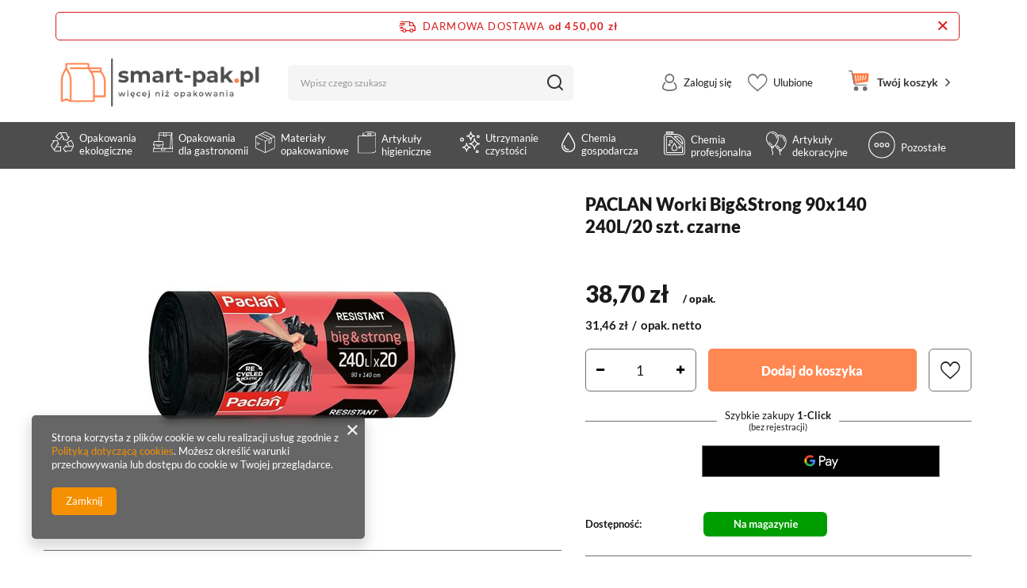

--- FILE ---
content_type: text/html; charset=utf-8
request_url: https://smart-pak.pl/product-pol-1099-PACLAN-Worki-Big-Strong-90x140-240L-20-szt-czarne.html
body_size: 33767
content:
<!DOCTYPE html SYSTEM "about:legacy-compat">
    <!--Typ strony (envelope, 107421.1)-->
     
        <html lang=" pl "   > 
    
        <head>
             
 
 
 

<meta name='viewport' content='user-scalable=no, initial-scale = 1.0, maximum-scale = 1.0, width=device-width'/><link rel="preload" crossorigin="anonymous" as="font" href="/data/designs/smarty/2_10/gfx/pol/fontello.woff?v=2">
<link rel="preload" crossorigin="anonymous" as="font" href="/data/designs/smarty/2_10/gfx/pol/lato-v20-latin-ext_latin-700.woff2">
<link rel="preload" crossorigin="anonymous" as="font" href="/data/designs/smarty/2_10/gfx/pol/lato-v20-latin-ext_latin-900.woff2">
<link rel="preload" crossorigin="anonymous" as="image" type="image/svg+xml" href="/data/designs/smarty/2_10/gfx/pol/basket.svg">
 

 

 


<meta http-equiv="Content-Type" content="text/html; charset=utf-8"/>
<meta http-equiv="Content-Language" content="pol"/>
    <meta http-equiv="X-UA-Compatible" content="IE=edge"/>

    <title>PACLAN Worki Big&Strong 90x140 240L/20 szt. czarne  | Utrzymanie czystości \ Worki na śmieci | smart-pak.pl - opakowania jednorazowe, ekologiczne, dekoracje, środki czystości</title>

    <meta name="keywords" content="Opakowania - Chemia - Dezynfekcja - Środki czystości"/>

    <meta name="description" content="PACLAN Worki Big&amp;Strong 90x140 240L/20 szt. czarne  | Utrzymanie czystości \ Worki na śmieci | Dysponujemy asortymentem w liczbie ponad 5 000 produktów: Opakowania jednorazowe, Opakowania ekologiczne, Materiały opakowaniowe, Artykuły dekoracyjne, Artykuły higieniczne, Chemia gospodarcza i profesjonalna, Artykuły do utrzymania czystości"/>


        
<link rel="icon" href="/data/designs/smarty/2_10/gfx/pol/favicon.ico" />

    <meta name="theme-color" content="#FF8752"/>
    <meta name="msapplication-navbutton-color" content="#FF8752"/>
    <meta name="apple-mobile-web-app-status-bar-style" content="#FF8752"/>

<style>
    @font-face {
    font-family: "Lato";
    font-style: normal;
    font-weight: 300;
    font-display: swap;
    src: local(''),
        url('/gfx/pol/lato-v20-latin-ext_latin-300.woff2') format('woff2'),
        url('/gfx/pol/lato-v20-latin-ext_latin-300.woff') format('woff');
    }
    @font-face {
    font-family: "Lato";
    font-style: normal;
    font-weight: 400;
    font-display: swap;
    src: local(''),
        url('/gfx/pol/lato-v20-latin-ext_latin-regular.woff2') format('woff2'),
        url('/gfx/pol/lato-v20-latin-ext_latin-regular.woff') format('woff');
    }
    @font-face {
    font-family: "Lato";
    font-style: italic;
    font-weight: 400;
    font-display: swap;
    src: local(''),
        url('/gfx/pol/lato-v20-latin-ext_latin-italic.woff2') format('woff2'),
        url('/gfx/pol/lato-v20-latin-ext_latin-italic.woff') format('woff');
    }
    @font-face {
    font-family: "Lato";
    font-style: normal;
    font-weight: 700;
    font-display: swap;
    src: local(''),
        url('/gfx/pol/lato-v20-latin-ext_latin-700.woff2') format('woff2'),
        url('/gfx/pol/lato-v20-latin-ext_latin-700.woff') format('woff');
    }
    @font-face {
    font-family: "Lato";
    font-style: normal;
    font-weight: 900;
    font-display: swap;
    src: local(''),
        url('/gfx/pol/lato-v20-latin-ext_latin-900.woff2') format('woff2'), 
        url('/gfx/pol/lato-v20-latin-ext_latin-900.woff') format('woff'); 
    }
</style>

 
 
    
 
            <link rel="stylesheet" type="text/css" href="/data/designs/smarty/2_10/gfx/pol/projector.css.gzip?r=1701421606"/>
     
 

<script>
    var app_shop = {
        urls: {
            prefix: 'data="/gfx/'.replace('data="', '') + 'pol/'
        },
        vars: {},
        txt: {},
        fn: {},
        fnrun: {},
        files: []
    };
</script>

 
 
 

    <meta name="robots" content="index,follow"/>

 
            <meta name="expires" content="never"/>
                <meta name="distribution" content="global"/>
     

    <meta name="rating" content="general"/>

    <meta name="Author" content="smart-pak.pl na bazie IdoSell (www.idosell.com/shop)."/>

             
<!-- Begin LoginOptions html -->

<style>
#client_new_social .service_item[data-name="service_Apple"]:before, 
#cookie_login_social_more .service_item[data-name="service_Apple"]:before,
.oscop_contact .oscop_login__service[data-service="Apple"]:before {
    display: block;
    height: 2.6rem;
    content: url('/gfx/standards/apple.svg?r=1743165583');
}
.oscop_contact .oscop_login__service[data-service="Apple"]:before {
    height: auto;
    transform: scale(0.8);
}
#client_new_social .service_item[data-name="service_Apple"]:has(img.service_icon):before,
#cookie_login_social_more .service_item[data-name="service_Apple"]:has(img.service_icon):before,
.oscop_contact .oscop_login__service[data-service="Apple"]:has(img.service_icon):before {
    display: none;
}
</style>

<!-- End LoginOptions html -->

<!-- Open Graph -->
<meta property="og:type" content="website"><meta property="og:url" content="https://smart-pak.pl/product-pol-1099-PACLAN-Worki-Big-Strong-90x140-240L-20-szt-czarne.html
"><meta property="og:title" content="PACLAN Worki Big&amp;Strong 90x140 240L/20 szt. czarne"><meta property="og:site_name" content="smart-pak.pl"><meta property="og:locale" content="pl_PL"><meta property="og:image" content="https://smart-pak.pl/hpeciai/9b620eb5d148eb42dad676dbc07943a3/pol_pl_PACLAN-Worki-Big-Strong-90x140-240L-20-szt-czarne-1099_1.jpg"><meta property="og:image:width" content="450"><meta property="og:image:height" content="450"><link rel="manifest" href="https://smart-pak.pl/data/include/pwa/2/manifest.json?t=3"><meta name="apple-mobile-web-app-capable" content="yes"><meta name="apple-mobile-web-app-status-bar-style" content="black"><meta name="apple-mobile-web-app-title" content="smart-pak.pl"><link rel="apple-touch-icon" href="/data/include/pwa/2/icon-128.png"><link rel="apple-touch-startup-image" href="/data/include/pwa/2/logo-512.png" /><meta name="msapplication-TileImage" content="/data/include/pwa/2/icon-144.png"><meta name="msapplication-TileColor" content="#2F3BA2"><meta name="msapplication-starturl" content="/"><script type="application/javascript">var _adblock = true;</script><script async src="/data/include/advertising.js"></script><script type="application/javascript">var statusPWA = {
                online: {
                    txt: "Połączono z internetem",
                    bg: "#5fa341"
                },
                offline: {
                    txt: "Brak połączenia z internetem",
                    bg: "#eb5467"
                }
            }</script><script async type="application/javascript" src="/ajax/js/pwa_online_bar.js?v=1&r=6"></script><script >
window.dataLayer = window.dataLayer || [];
window.gtag = function gtag() {
dataLayer.push(arguments);
}
gtag('consent', 'default', {
'ad_storage': 'denied',
'analytics_storage': 'denied',
'ad_personalization': 'denied',
'ad_user_data': 'denied',
'wait_for_update': 500
});

gtag('set', 'ads_data_redaction', true);
</script><script  class='google_consent_mode_update'>
gtag('consent', 'update', {
'ad_storage': 'granted',
'analytics_storage': 'granted',
'ad_personalization': 'granted',
'ad_user_data': 'granted'
});
</script>
<!-- End Open Graph -->

<link rel="canonical" href="https://smart-pak.pl/product-pol-1099-PACLAN-Worki-Big-Strong-90x140-240L-20-szt-czarne.html" />

                <!-- Global site tag (gtag.js) -->
                <script  async src="https://www.googletagmanager.com/gtag/js?id=AW-10990582921"></script>
                <script >
                    window.dataLayer = window.dataLayer || [];
                    window.gtag = function gtag(){dataLayer.push(arguments);}
                    gtag('js', new Date());
                    
                    gtag('config', 'AW-10990582921', {"allow_enhanced_conversions":true});
gtag('config', 'G-DBMTEXHMY7');

                </script>
                
<!-- Begin additional html or js -->


<!--2|2|3| modified: 2020-06-22 08:49:20-->
<style>
.basketedit_rabats_summary, .projector_price_yousave {
  display: none !important;
}
</style>
<!--3|2|4| modified: 2022-02-08 14:10:39-->
<script>app_shop.vars.shipmentHour = 11</script>
<!--4|2|4-->
<script>app_shop.vars.holidays = ['01.01.2022', '06.01.2022', '17.04.2022', '18.04.2022', '01.05.2022', '03.05.2022', '05.06.2022', '16.06.2022', '15.08.2022', '01.11.2022', '11.11.2022', '25.12.2022', '26.12.2022', ''];</script>

<!-- End additional html or js -->
                <script>
                if (window.ApplePaySession && window.ApplePaySession.canMakePayments()) {
                    var applePayAvailabilityExpires = new Date();
                    applePayAvailabilityExpires.setTime(applePayAvailabilityExpires.getTime() + 2592000000); //30 days
                    document.cookie = 'applePayAvailability=yes; expires=' + applePayAvailabilityExpires.toUTCString() + '; path=/;secure;'
                    var scriptAppleJs = document.createElement('script');
                    scriptAppleJs.src = "/ajax/js/apple.js?v=3";
                    if (document.readyState === "interactive" || document.readyState === "complete") {
                          document.body.append(scriptAppleJs);
                    } else {
                        document.addEventListener("DOMContentLoaded", () => {
                            document.body.append(scriptAppleJs);
                        });  
                    }
                } else {
                    document.cookie = 'applePayAvailability=no; path=/;secure;'
                }
                </script>
                                <script>
                var listenerFn = function(event) {
                    if (event.origin !== "https://payment.idosell.com")
                        return;
                    
                    var isString = (typeof event.data === 'string' || event.data instanceof String);
                    if (!isString) return;
                    try {
                        var eventData = JSON.parse(event.data);
                    } catch (e) {
                        return;
                    }
                    if (!eventData) { return; }                                            
                    if (eventData.isError) { return; }
                    if (eventData.action != 'isReadyToPay') {return; }
                    
                    if (eventData.result.result && eventData.result.paymentMethodPresent) {
                        var googlePayAvailabilityExpires = new Date();
                        googlePayAvailabilityExpires.setTime(googlePayAvailabilityExpires.getTime() + 2592000000); //30 days
                        document.cookie = 'googlePayAvailability=yes; expires=' + googlePayAvailabilityExpires.toUTCString() + '; path=/;secure;'
                    } else {
                        document.cookie = 'googlePayAvailability=no; path=/;secure;'
                    }                                            
                }     
                if (!window.isAdded)
                {                                        
                    if (window.oldListener != null) {
                         window.removeEventListener('message', window.oldListener);
                    }                        
                    window.addEventListener('message', listenerFn);
                    window.oldListener = listenerFn;                                      
                       
                    const iframe = document.createElement('iframe');
                    iframe.src = "https://payment.idosell.com/assets/html/checkGooglePayAvailability.html?origin=https%3A%2F%2Fsmart-pak.pl";
                    iframe.style.display = 'none';                                            

                    if (document.readyState === "interactive" || document.readyState === "complete") {
                          if (!window.isAdded) {
                              window.isAdded = true;
                              document.body.append(iframe);
                          }
                    } else {
                        document.addEventListener("DOMContentLoaded", () => {
                            if (!window.isAdded) {
                              window.isAdded = true;
                              document.body.append(iframe);
                          }
                        });  
                    }  
                }
                </script>
                <script>let paypalDate = new Date();
                    paypalDate.setTime(paypalDate.getTime() + 86400000);
                    document.cookie = 'payPalAvailability_PLN=-1; expires=' + paypalDate.getTime() + '; path=/; secure';
                </script><script src="/data/gzipFile/expressCheckout.js.gz"></script> 

                            <link rel="preload" as="image" href="/hpeciai/3163a2e068f383be9a65df2552401a02/pol_pm_PACLAN-Worki-Big-Strong-90x140-240L-20-szt-czarne-1099_1.jpg">
            
                            <style>
                                            #photos_slider[data-skeleton] .photos__link:before {padding-top: calc(450/450* 100%);}
                        @media (min-width: 979px) {.photos__slider[data-skeleton] .photos__figure:not(.--nav):first-child .photos__link {max-height: 450px;}} 
                                    </style>
                    </head>
        
         
        <body  > 
         
         
     

     
     
     
     
     
     
     
     
     

     
            <script>
            var script = document.createElement('script');
            script.src = app_shop.urls.prefix + 'envelope.js';
            document.getElementsByTagName('body')[0].insertBefore(script, document.getElementsByTagName('body')[0].firstChild);
        </script>
    
<!--Układ graficzny (layout, 107419.1)-->

    <div id="container" class="projector_page  container">

            <header class=" d-flex flex-nowrap flex-md-wrap   commercial_banner">
        <!--Javascript (menu_javascript, 116372.1)-->


            
<script class="ajaxLoad">
        
                    
    app_shop.vars.vat_registered = "true";
    app_shop.vars.currency_format = "###,##0.00";
    
            app_shop.vars.currency_before_value = false;
        
            app_shop.vars.currency_space = true;
                    
    app_shop.vars.symbol = "zł";
    app_shop.vars.id= "PLN";
    app_shop.vars.baseurl = "http://smart-pak.pl/";
    app_shop.vars.sslurl= "https://smart-pak.pl/";
    app_shop.vars.curr_url= "%2Fproduct-pol-1099-PACLAN-Worki-Big-Strong-90x140-240L-20-szt-czarne.html";
    
                    
    var currency_decimal_separator = ',';
    var currency_grouping_separator = ' ';
                
            app_shop.vars.blacklist_extension = [
             "exe"
             ,"com"
             ,"swf"
             ,"js"
             ,"php"
                    ];
        
            app_shop.vars.blacklist_mime = [
             "application/javascript"
             ,"application/octet-stream"
             ,"message/http"
             ,"text/javascript"
             ,"application/x-deb"
             ,"application/x-javascript"
             ,"application/x-shockwave-flash"
             ,"application/x-msdownload"
                    ];
        
            app_shop.urls.contact = "/contact-pol.html";
    </script>

<div id="viewType" style="display:none"></div>
        <!--Sugerowany sklep dla języka (menu_suggested_shop_for_language, 112162.1)-->

 
        <!--Delivery cost (menu_delivery_cost, 118559.2)-->

 
 
	

			
	<div id="freeShipping" class="freeShipping">
		<span class="freeShipping__info">Darmowa dostawa</span>
		<strong class="freeShipping__val">
			od  450,00 zł
		</strong>
				<a href="" class="freeShipping__close"></a>
	</div>
	
        <!--Górne menu (menu_top, 106526.1)-->

<div id="logo" class="col-md-3 d-flex align-items-center">
    <a 
        href="/" 
        target="_self"
    >
                    <img 
                src="/data/gfx/mask/pol/logo_2_big.png" 
                alt="smart-pak.pl" 
                width="1307" 
                height="369">
            </img>
            </a>
</div>

 
           
        <!--Szybkie wyszukiwanie (menu_search, 120950.1)-->

<form action="/search.php" method="get" id="menu_search" class="menu_search px-0 col-md-4 px-md-3"  action="https://smart-pak.pl/search.php">
	<a href="#showSearchForm" class="menu_search__mobile"></a>
	<div class="menu_search__block">
		<div class="menu_search__item --input">
			<input class="menu_search__input" type="text" name="text" autocomplete="off" placeholder="Wpisz czego szukasz">
			<button class="menu_search__submit" type="submit"></button>
		</div>
		<div class="menu_search__item --results search_result"></div>
	</div>
</form>        <!--Ustawienia języka oraz walut (menu_settings, 109097.1)-->

 
<div id="menu_settings" class="col-md-3 px-0 px-md-1 d-flex align-items-center justify-content-center justify-content-lg-end">
    
            <div id="menu_additional">
            <a 
                class="account_link" 
                 href="https://smart-pak.pl/login.php"                  
                                                >
                 
                    Zaloguj się 
                            </a>
            <a 
                href="/basketedit.php?mode=2" 
                class="wishlist_link"
                            >
                Ulubione
                <span>0</span>
            </a>
        </div>
    </div>
        <!--Menu koszyka (menu_basket, 117223.1)-->


<div id="menu_basket" class="col-md-2 px-0 pr-md-3 topBasket">
    <a class="topBasket__sub" 
         
        href="/basketedit.php">
        <span class="badge badge-info"></span>
        <strong class="topBasket__price" 
             style="display: none;" >
                                Twój koszyk
                                    </strong>
    </a>

    <div class="topBasket__details --products" style="display: none;">
        <div class="topBasket__block --labels">
            <label class="topBasket__item --name">Produkt</label>
            <label class="topBasket__item --sum">Ilość</label>
            <label class="topBasket__item --prices">Cena</label>
        </div>
        <div class="topBasket__block --products"></div>
    </div>
    <div class="topBasket__details --shipping" style="display: none;">
        <span class="topBasket__name">Koszt dostawy od</span>
        <span id="shipppingCost"></span>
    </div>
    
        
            <script>
            app_shop.vars.cache_html = true;
        </script>
    
    </div>

        <!--Menu - Drzewo 1 (menu_categories, 116631.1)-->
 
 
 

<nav id="menu_categories" class="col-md-12 px-0 px-md-3 wide">
    <button type="button" class="navbar-toggler">
        <i class="icon-menu"></i>
    </button>

    <div class="navbar-collapse" id="menu_navbar">
        <ul class="navbar-nav mx-md-n2">
                            <li class="nav-item  ">

                                         
                    
                     
                        <a 
                            href="/pol_m_Opakowania-ekologiczne-352.html"
                            target="_self"
                            title="Opakowania ekologiczne"
                            class=" 
                        nav-link 
                         
                                                 nav-gfx                    "
                        >
                    
                                                    <img 
                                alt="Opakowania ekologiczne" 
                                title="Opakowania ekologiczne" 
                                 
                                     
                                        src="/data/gfx/pol/navigation/2_1_i_352.svg" 
                                     
                                >
                            <span class="gfx_lvl_1">Opakowania ekologiczne</span>
                                        
                     
                        </a>
                                        
                                            <ul class="navbar-subnav">
                            
                                                     
                                
                                <li class=" 
                                    nav-item
                                                                                                        ">

                                                         
                                    
                                    <a 
                                         
                                         
                                         
                                             
                                                                                 target="_self"   
                                        class=" 
                                        nav-link
                                                                            "  
                                        href="/pol_m_Opakowania-ekologiczne_Kubki-do-napojow-686.html"
                                    >
                                        Kubki do napojów 
                                    </a>
                                    
                                                                            <ul 
                                             
                                                                                          
                                            class="navbar-subsubnav"
                                        >
                                                                                            <li class="nav-item ">
                                                    <a 
                                                         
                                                         
                                                         
                                                             
                                                                                                                 target="_self"   
                                                        class="nav-link "  
                                                        href="/pol_m_Opakowania-ekologiczne_Kubki-do-napojow_Kubki-687.html"
                                                    >
                                                        Kubki
                                                    </a>
                                                </li>
                                                                                            <li class="nav-item ">
                                                    <a 
                                                         
                                                         
                                                         
                                                             
                                                                                                                 target="_self"   
                                                        class="nav-link "  
                                                        href="/pol_m_Opakowania-ekologiczne_Kubki-do-napojow_Wieczka-688.html"
                                                    >
                                                        Wieczka
                                                    </a>
                                                </li>
                                                                                            <li class="nav-item ">
                                                    <a 
                                                         
                                                         
                                                         
                                                             
                                                                                                                 target="_self"   
                                                        class="nav-link "  
                                                        href="/pol_m_Opakowania-ekologiczne_Kubki-do-napojow_Slomki-691.html"
                                                    >
                                                        Słomki
                                                    </a>
                                                </li>
                                             
                                             
                                                 
                                                                                    </ul>
                                                                    </li>
                            
                                                     
                                
                                <li class=" 
                                    nav-item
                                                                                                        ">

                                                         
                                    
                                    <a 
                                         
                                         
                                         
                                             
                                                                                 target="_self"   
                                        class=" 
                                        nav-link
                                                                            "  
                                        href="/pol_m_Opakowania-ekologiczne_Naczynia-692.html"
                                    >
                                        Naczynia 
                                    </a>
                                    
                                                                            <ul 
                                             
                                                                                          
                                            class="navbar-subsubnav"
                                        >
                                                                                            <li class="nav-item ">
                                                    <a 
                                                         
                                                         
                                                         
                                                             
                                                                                                                 target="_self"   
                                                        class="nav-link "  
                                                        href="/pol_m_Opakowania-ekologiczne_Naczynia_Talerze-693.html"
                                                    >
                                                        Talerze
                                                    </a>
                                                </li>
                                                                                            <li class="nav-item ">
                                                    <a 
                                                         
                                                         
                                                         
                                                             
                                                                                                                 target="_self"   
                                                        class="nav-link "  
                                                        href="/pol_m_Opakowania-ekologiczne_Naczynia_Miski-694.html"
                                                    >
                                                        Miski
                                                    </a>
                                                </li>
                                                                                            <li class="nav-item ">
                                                    <a 
                                                         
                                                         
                                                         
                                                             
                                                                                                                 target="_self"   
                                                        class="nav-link "  
                                                        href="/pol_m_Opakowania-ekologiczne_Naczynia_Tacki-695.html"
                                                    >
                                                        Tacki
                                                    </a>
                                                </li>
                                                                                            <li class="nav-item ">
                                                    <a 
                                                         
                                                         
                                                         
                                                             
                                                                                                                 target="_self"   
                                                        class="nav-link "  
                                                        href="/pol_m_Opakowania-ekologiczne_Naczynia_Fingerfood-696.html"
                                                    >
                                                        Fingerfood
                                                    </a>
                                                </li>
                                             
                                             
                                                 
                                                                                    </ul>
                                                                    </li>
                            
                                                     
                                
                                <li class=" 
                                    nav-item
                                                                                                        ">

                                                         
                                    
                                    <a 
                                         
                                         
                                         
                                             
                                                                                 target="_self"   
                                        class=" 
                                        nav-link
                                                                            "  
                                        href="/pol_m_Opakowania-ekologiczne_Opakowania-HoReCa-697.html"
                                    >
                                        Opakowania HoReCa 
                                    </a>
                                    
                                                                            <ul 
                                             
                                                                                          
                                            class="navbar-subsubnav"
                                        >
                                                                                            <li class="nav-item ">
                                                    <a 
                                                         
                                                         
                                                         
                                                             
                                                                                                                 target="_self"   
                                                        class="nav-link "  
                                                        href="/pol_m_Opakowania-ekologiczne_Opakowania-HoReCa_Food-Box-698.html"
                                                    >
                                                        Food Box
                                                    </a>
                                                </li>
                                                                                            <li class="nav-item ">
                                                    <a 
                                                         
                                                         
                                                         
                                                             
                                                                                                                 target="_self"   
                                                        class="nav-link "  
                                                        href="/pol_m_Opakowania-ekologiczne_Opakowania-HoReCa_Menu-Box-699.html"
                                                    >
                                                        Menu Box
                                                    </a>
                                                </li>
                                                                                            <li class="nav-item ">
                                                    <a 
                                                         
                                                         
                                                         
                                                             
                                                                                                                 target="_self"   
                                                        class="nav-link "  
                                                        href="/pol_m_Opakowania-ekologiczne_Opakowania-HoReCa_Torebki-701.html"
                                                    >
                                                        Torebki
                                                    </a>
                                                </li>
                                                                                            <li class="nav-item ">
                                                    <a 
                                                         
                                                         
                                                         
                                                             
                                                                                                                 target="_self"   
                                                        class="nav-link "  
                                                        href="/pol_m_Opakowania-ekologiczne_Opakowania-HoReCa_Torby-na-wynos-707.html"
                                                    >
                                                        Torby &quot;na wynos&quot;
                                                    </a>
                                                </li>
                                             
                                             
                                                 
                                                                                    </ul>
                                                                    </li>
                            
                                                     
                                
                                <li class=" 
                                    nav-item
                                                                                                        ">

                                                         
                                    
                                    <a 
                                         
                                         
                                         
                                             
                                                                                 target="_self"   
                                        class=" 
                                        nav-link
                                                                            "  
                                        href="/pol_m_Opakowania-ekologiczne_Opakowania-cukiernicze-708.html"
                                    >
                                        Opakowania cukiernicze 
                                    </a>
                                    
                                                                            <ul 
                                             
                                                                                          
                                            class="navbar-subsubnav"
                                        >
                                                                                            <li class="nav-item ">
                                                    <a 
                                                         
                                                         
                                                         
                                                             
                                                                                                                 target="_self"   
                                                        class="nav-link "  
                                                        href="/pol_m_Opakowania-ekologiczne_Opakowania-cukiernicze_Pudelka-zamykane-754.html"
                                                    >
                                                        Pudełka zamykane
                                                    </a>
                                                </li>
                                                                                            <li class="nav-item ">
                                                    <a 
                                                         
                                                         
                                                         
                                                             
                                                                                                                 target="_self"   
                                                        class="nav-link "  
                                                        href="/pol_m_Opakowania-ekologiczne_Opakowania-cukiernicze_Szufelki-do-ciasta-710.html"
                                                    >
                                                        Szufelki do ciasta
                                                    </a>
                                                </li>
                                                                                            <li class="nav-item ">
                                                    <a 
                                                         
                                                         
                                                         
                                                             
                                                                                                                 target="_self"   
                                                        class="nav-link "  
                                                        href="/pol_m_Opakowania-ekologiczne_Opakowania-cukiernicze_Tacki-talerze-712.html"
                                                    >
                                                        Tacki, talerze
                                                    </a>
                                                </li>
                                                                                            <li class="nav-item ">
                                                    <a 
                                                         
                                                         
                                                         
                                                             
                                                                                                                 target="_self"   
                                                        class="nav-link "  
                                                        href="/pol_m_Opakowania-ekologiczne_Opakowania-cukiernicze_Kubeczki-do-lodow-750.html"
                                                    >
                                                        Kubeczki do lodów
                                                    </a>
                                                </li>
                                             
                                             
                                                 
                                                                                    </ul>
                                                                    </li>
                            
                                                     
                                
                                <li class=" 
                                    nav-item
                                                                                                        ">

                                                         
                                    
                                    <a 
                                         
                                         
                                         
                                             
                                                                                 target="_self"   
                                        class=" 
                                        nav-link
                                                                            "  
                                        href="/pol_m_Opakowania-ekologiczne_Pojemniki-713.html"
                                    >
                                        Pojemniki 
                                    </a>
                                    
                                                                            <ul 
                                             
                                                                                          
                                            class="navbar-subsubnav"
                                        >
                                                                                            <li class="nav-item ">
                                                    <a 
                                                         
                                                         
                                                         
                                                             
                                                                                                                 target="_self"   
                                                        class="nav-link "  
                                                        href="/pol_m_Opakowania-ekologiczne_Pojemniki_Do-zgrzewu-714.html"
                                                    >
                                                        Do zgrzewu
                                                    </a>
                                                </li>
                                                                                            <li class="nav-item ">
                                                    <a 
                                                         
                                                         
                                                         
                                                             
                                                                                                                 target="_self"   
                                                        class="nav-link "  
                                                        href="/pol_m_Opakowania-ekologiczne_Pojemniki_Z-osobnymi-pokrywkami-717.html"
                                                    >
                                                        Z osobnymi pokrywkami
                                                    </a>
                                                </li>
                                                                                            <li class="nav-item ">
                                                    <a 
                                                         
                                                         
                                                         
                                                             
                                                                                                                 target="_self"   
                                                        class="nav-link "  
                                                        href="/pol_m_Opakowania-ekologiczne_Pojemniki_Pokrywki-do-pojemnikow-718.html"
                                                    >
                                                        Pokrywki do pojemników
                                                    </a>
                                                </li>
                                             
                                             
                                                 
                                                                                    </ul>
                                                                    </li>
                            
                                                     
                                
                                <li class=" 
                                    nav-item
                                                                                                        ">

                                                         
                                    
                                    <a 
                                         
                                         
                                         
                                             
                                                                                 target="_self"   
                                        class=" 
                                        nav-link
                                                                            "  
                                        href="/pol_m_Opakowania-ekologiczne_Sztucce-719.html"
                                    >
                                        Sztućce 
                                    </a>
                                    
                                                                            <ul 
                                             
                                                                                          
                                            class="navbar-subsubnav"
                                        >
                                                                                            <li class="nav-item ">
                                                    <a 
                                                         
                                                         
                                                         
                                                             
                                                                                                                 target="_self"   
                                                        class="nav-link "  
                                                        href="/pol_m_Opakowania-ekologiczne_Sztucce_Cateringowe-720.html"
                                                    >
                                                        Cateringowe
                                                    </a>
                                                </li>
                                                                                            <li class="nav-item ">
                                                    <a 
                                                         
                                                         
                                                         
                                                             
                                                                                                                 target="_self"   
                                                        class="nav-link "  
                                                        href="/pol_m_Opakowania-ekologiczne_Sztucce_Konfekcjonowane-721.html"
                                                    >
                                                        Konfekcjonowane
                                                    </a>
                                                </li>
                                                                                            <li class="nav-item ">
                                                    <a 
                                                         
                                                         
                                                         
                                                             
                                                                                                                 target="_self"   
                                                        class="nav-link "  
                                                        href="/pol_m_Opakowania-ekologiczne_Sztucce_Paleczki-722.html"
                                                    >
                                                        Pałeczki
                                                    </a>
                                                </li>
                                                                                            <li class="nav-item ">
                                                    <a 
                                                         
                                                         
                                                         
                                                             
                                                                                                                 target="_self"   
                                                        class="nav-link "  
                                                        href="/pol_m_Opakowania-ekologiczne_Sztucce_Mieszadelka-723.html"
                                                    >
                                                        Mieszadełka
                                                    </a>
                                                </li>
                                             
                                             
                                                 
                                                                                    </ul>
                                                                    </li>
                             
                            
                                                    </ul>
                                    </li>
                            <li class="nav-item  ">

                                         
                    
                     
                        <a 
                            href="/pol_m_Opakowania-dla-gastronomii-478.html"
                            target="_self"
                            title="Opakowania dla gastronomii"
                            class=" 
                        nav-link 
                         
                                                 nav-gfx                    "
                        >
                    
                                                    <img 
                                alt="Opakowania dla gastronomii" 
                                title="Opakowania dla gastronomii" 
                                 
                                     
                                        src="/data/gfx/pol/navigation/2_1_i_478.svg" 
                                     
                                >
                            <span class="gfx_lvl_1">Opakowania dla gastronomii</span>
                                        
                     
                        </a>
                                        
                                            <ul class="navbar-subnav">
                            
                                                     
                                
                                <li class=" 
                                    nav-item
                                                                                                        ">

                                                         
                                    
                                    <a 
                                         
                                         
                                         
                                             
                                                                                 target="_self"   
                                        class=" 
                                        nav-link
                                                                            "  
                                        href="/pol_m_Opakowania-dla-gastronomii_Kubki-do-napojow-563.html"
                                    >
                                        Kubki do napojów 
                                    </a>
                                    
                                                                            <ul 
                                             
                                                                                          
                                            class="navbar-subsubnav"
                                        >
                                                                                            <li class="nav-item ">
                                                    <a 
                                                         
                                                         
                                                         
                                                             
                                                                                                                 target="_self"   
                                                        class="nav-link "  
                                                        href="/pol_m_Opakowania-dla-gastronomii_Kubki-do-napojow_Kubki-564.html"
                                                    >
                                                        Kubki
                                                    </a>
                                                </li>
                                                                                            <li class="nav-item ">
                                                    <a 
                                                         
                                                         
                                                         
                                                             
                                                                                                                 target="_self"   
                                                        class="nav-link "  
                                                        href="/pol_m_Opakowania-dla-gastronomii_Kubki-do-napojow_Wieczka-565.html"
                                                    >
                                                        Wieczka
                                                    </a>
                                                </li>
                                                                                            <li class="nav-item ">
                                                    <a 
                                                         
                                                         
                                                         
                                                             
                                                                                                                 target="_self"   
                                                        class="nav-link "  
                                                        href="/pol_m_Opakowania-dla-gastronomii_Kubki-do-napojow_Kieliszki-566.html"
                                                    >
                                                        Kieliszki
                                                    </a>
                                                </li>
                                                                                            <li class="nav-item ">
                                                    <a 
                                                         
                                                         
                                                         
                                                             
                                                                                                                 target="_self"   
                                                        class="nav-link "  
                                                        href="/pol_m_Opakowania-dla-gastronomii_Kubki-do-napojow_Slomki-568.html"
                                                    >
                                                        Słomki
                                                    </a>
                                                </li>
                                             
                                             
                                                 
                                                                                    </ul>
                                                                    </li>
                            
                                                     
                                
                                <li class=" 
                                    nav-item
                                                                                                        ">

                                                         
                                    
                                    <a 
                                         
                                         
                                         
                                             
                                                                                 target="_self"   
                                        class=" 
                                        nav-link
                                                                            "  
                                        href="/pol_m_Opakowania-dla-gastronomii_Naczynia-do-zywnosci-569.html"
                                    >
                                        Naczynia do żywności 
                                    </a>
                                    
                                                                            <ul 
                                             
                                                                                          
                                            class="navbar-subsubnav"
                                        >
                                                                                            <li class="nav-item ">
                                                    <a 
                                                         
                                                         
                                                         
                                                             
                                                                                                                 target="_self"   
                                                        class="nav-link "  
                                                        href="/pol_m_Opakowania-dla-gastronomii_Naczynia-do-zywnosci_Talerze-570.html"
                                                    >
                                                        Talerze
                                                    </a>
                                                </li>
                                                                                            <li class="nav-item ">
                                                    <a 
                                                         
                                                         
                                                         
                                                             
                                                                                                                 target="_self"   
                                                        class="nav-link "  
                                                        href="/pol_m_Opakowania-dla-gastronomii_Naczynia-do-zywnosci_Miski-571.html"
                                                    >
                                                        Miski
                                                    </a>
                                                </li>
                                                                                            <li class="nav-item ">
                                                    <a 
                                                         
                                                         
                                                         
                                                             
                                                                                                                 target="_self"   
                                                        class="nav-link "  
                                                        href="/pol_m_Opakowania-dla-gastronomii_Naczynia-do-zywnosci_Tacki-572.html"
                                                    >
                                                        Tacki
                                                    </a>
                                                </li>
                                                                                            <li class="nav-item ">
                                                    <a 
                                                         
                                                         
                                                         
                                                             
                                                                                                                 target="_self"   
                                                        class="nav-link "  
                                                        href="/pol_m_Opakowania-dla-gastronomii_Naczynia-do-zywnosci_Fingerfood-573.html"
                                                    >
                                                        Fingerfood
                                                    </a>
                                                </li>
                                             
                                             
                                                 
                                                                                    </ul>
                                                                    </li>
                            
                                                     
                                
                                <li class=" 
                                    nav-item
                                                                                                        ">

                                                         
                                    
                                    <a 
                                         
                                         
                                         
                                             
                                                                                 target="_self"   
                                        class=" 
                                        nav-link
                                                                            "  
                                        href="/pol_m_Opakowania-dla-gastronomii_Sztucce-574.html"
                                    >
                                        Sztućce 
                                    </a>
                                    
                                                                            <ul 
                                             
                                                                                          
                                            class="navbar-subsubnav"
                                        >
                                                                                            <li class="nav-item ">
                                                    <a 
                                                         
                                                         
                                                         
                                                             
                                                                                                                 target="_self"   
                                                        class="nav-link "  
                                                        href="/pol_m_Opakowania-dla-gastronomii_Sztucce_Cateringowe-575.html"
                                                    >
                                                        Cateringowe
                                                    </a>
                                                </li>
                                                                                            <li class="nav-item ">
                                                    <a 
                                                         
                                                         
                                                         
                                                             
                                                                                                                 target="_self"   
                                                        class="nav-link "  
                                                        href="/pol_m_Opakowania-dla-gastronomii_Sztucce_Konfekcjonowane-576.html"
                                                    >
                                                        Konfekcjonowane
                                                    </a>
                                                </li>
                                                                                            <li class="nav-item ">
                                                    <a 
                                                         
                                                         
                                                         
                                                             
                                                                                                                 target="_self"   
                                                        class="nav-link "  
                                                        href="/pol_m_Opakowania-dla-gastronomii_Sztucce_Paleczki-577.html"
                                                    >
                                                        Pałeczki
                                                    </a>
                                                </li>
                                                                                            <li class="nav-item ">
                                                    <a 
                                                         
                                                         
                                                         
                                                             
                                                                                                                 target="_self"   
                                                        class="nav-link "  
                                                        href="/pol_m_Opakowania-dla-gastronomii_Sztucce_Mieszadelka-578.html"
                                                    >
                                                        Mieszadełka
                                                    </a>
                                                </li>
                                             
                                             
                                                 
                                                                                    </ul>
                                                                    </li>
                            
                                                     
                                
                                <li class=" 
                                    nav-item
                                                                                                        ">

                                                         
                                    
                                    <a 
                                         
                                         
                                         
                                             
                                                                                 target="_self"   
                                        class=" 
                                        nav-link
                                                                            "  
                                        href="/pol_m_Opakowania-dla-gastronomii_Pojemniki-626.html"
                                    >
                                        Pojemniki 
                                    </a>
                                    
                                                                            <ul 
                                             
                                                                                          
                                            class="navbar-subsubnav"
                                        >
                                                                                            <li class="nav-item ">
                                                    <a 
                                                         
                                                         
                                                         
                                                             
                                                                                                                 target="_self"   
                                                        class="nav-link "  
                                                        href="/pol_m_Opakowania-dla-gastronomii_Pojemniki_Do-zgrzewu-627.html"
                                                    >
                                                        Do zgrzewu
                                                    </a>
                                                </li>
                                                                                            <li class="nav-item ">
                                                    <a 
                                                         
                                                         
                                                         
                                                             
                                                                                                                 target="_self"   
                                                        class="nav-link "  
                                                        href="/pol_m_Opakowania-dla-gastronomii_Pojemniki_Zespolone-z-zamknieciem-628.html"
                                                    >
                                                        Zespolone z zamknięciem
                                                    </a>
                                                </li>
                                                                                            <li class="nav-item ">
                                                    <a 
                                                         
                                                         
                                                         
                                                             
                                                                                                                 target="_self"   
                                                        class="nav-link "  
                                                        href="/pol_m_Opakowania-dla-gastronomii_Pojemniki_Z-osobnymi-pokrywkami-630.html"
                                                    >
                                                        Z osobnymi pokrywkami
                                                    </a>
                                                </li>
                                                                                            <li class="nav-item ">
                                                    <a 
                                                         
                                                         
                                                         
                                                             
                                                                                                                 target="_self"   
                                                        class="nav-link "  
                                                        href="/pol_m_Opakowania-dla-gastronomii_Pojemniki_Pokrywki-do-pojemnikow-631.html"
                                                    >
                                                        Pokrywki do pojemników
                                                    </a>
                                                </li>
                                                                                            <li class="nav-item ">
                                                    <a 
                                                         
                                                         
                                                         
                                                             
                                                                                                                 target="_self"   
                                                        class="nav-link "  
                                                        href="/pol_m_Opakowania-dla-gastronomii_Pojemniki_Kuchenne-629.html"
                                                    >
                                                        Kuchenne
                                                    </a>
                                                </li>
                                             
                                             
                                                 
                                                                                    </ul>
                                                                    </li>
                            
                                                     
                                
                                <li class=" 
                                    nav-item
                                                                                                        ">

                                                         
                                    
                                    <a 
                                         
                                         
                                         
                                             
                                                                                 target="_self"   
                                        class=" 
                                        nav-link
                                                                            "  
                                        href="/pol_m_Opakowania-dla-gastronomii_Folie-i-papiery-gastronomiczne-632.html"
                                    >
                                        Folie i papiery gastronomiczne 
                                    </a>
                                    
                                                                            <ul 
                                             
                                                                                          
                                            class="navbar-subsubnav"
                                        >
                                                                                            <li class="nav-item ">
                                                    <a 
                                                         
                                                         
                                                         
                                                             
                                                                                                                 target="_self"   
                                                        class="nav-link "  
                                                        href="/pol_m_Opakowania-dla-gastronomii_Folie-i-papiery-gastronomiczne_Folie-aluminiowe-633.html"
                                                    >
                                                        Folie aluminiowe
                                                    </a>
                                                </li>
                                                                                            <li class="nav-item ">
                                                    <a 
                                                         
                                                         
                                                         
                                                             
                                                                                                                 target="_self"   
                                                        class="nav-link "  
                                                        href="/pol_m_Opakowania-dla-gastronomii_Folie-i-papiery-gastronomiczne_Folie-spozywcze-634.html"
                                                    >
                                                        Folie spożywcze
                                                    </a>
                                                </li>
                                                                                            <li class="nav-item ">
                                                    <a 
                                                         
                                                         
                                                         
                                                             
                                                                                                                 target="_self"   
                                                        class="nav-link "  
                                                        href="/pol_m_Opakowania-dla-gastronomii_Folie-i-papiery-gastronomiczne_Folie-do-zgrzewu-635.html"
                                                    >
                                                        Folie do zgrzewu
                                                    </a>
                                                </li>
                                                                                            <li class="nav-item ">
                                                    <a 
                                                         
                                                         
                                                         
                                                             
                                                                                                                 target="_self"   
                                                        class="nav-link "  
                                                        href="/pol_m_Opakowania-dla-gastronomii_Folie-i-papiery-gastronomiczne_Papiery-i-rekawy-do-pieczenia-636.html"
                                                    >
                                                        Papiery i rękawy do pieczenia
                                                    </a>
                                                </li>
                                                                                            <li class="nav-item ">
                                                    <a 
                                                         
                                                         
                                                         
                                                             
                                                                                                                 target="_self"   
                                                        class="nav-link "  
                                                        href="/pol_m_Opakowania-dla-gastronomii_Folie-i-papiery-gastronomiczne_Papiery-do-pakowania-637.html"
                                                    >
                                                        Papiery do pakowania
                                                    </a>
                                                </li>
                                             
                                             
                                                 
                                                                                    </ul>
                                                                    </li>
                            
                                                     
                                
                                <li class=" 
                                    nav-item
                                                                                                        ">

                                                         
                                    
                                    <a 
                                         
                                         
                                         
                                             
                                                                                 target="_self"   
                                        class=" 
                                        nav-link
                                                                            "  
                                        href="/pol_m_Opakowania-dla-gastronomii_Wyposazenie-gastronomii-638.html"
                                    >
                                        Wyposażenie gastronomii 
                                    </a>
                                    
                                                                            <ul 
                                             
                                                                                          
                                            class="navbar-subsubnav"
                                        >
                                                                                            <li class="nav-item ">
                                                    <a 
                                                         
                                                         
                                                         
                                                             
                                                                                                                 target="_self"   
                                                        class="nav-link "  
                                                        href="/pol_m_Opakowania-dla-gastronomii_Wyposazenie-gastronomii_Pojemniki-transportowe-639.html"
                                                    >
                                                        Pojemniki transportowe
                                                    </a>
                                                </li>
                                                                                            <li class="nav-item ">
                                                    <a 
                                                         
                                                         
                                                         
                                                             
                                                                                                                 target="_self"   
                                                        class="nav-link "  
                                                        href="/pol_m_Opakowania-dla-gastronomii_Wyposazenie-gastronomii_Deski-640.html"
                                                    >
                                                        Deski
                                                    </a>
                                                </li>
                                                                                            <li class="nav-item ">
                                                    <a 
                                                         
                                                         
                                                         
                                                             
                                                                                                                 target="_self"   
                                                        class="nav-link "  
                                                        href="/pol_m_Opakowania-dla-gastronomii_Wyposazenie-gastronomii_Akcesoria-641.html"
                                                    >
                                                        Akcesoria
                                                    </a>
                                                </li>
                                             
                                             
                                                 
                                                                                    </ul>
                                                                    </li>
                            
                                                     
                                
                                <li class=" 
                                    nav-item
                                                                                                        ">

                                                         
                                    
                                    <a 
                                         
                                         
                                         
                                             
                                                                                 target="_self"   
                                        class=" 
                                        nav-link
                                                                            "  
                                        href="/pol_m_Opakowania-dla-gastronomii_Pozostale-683.html"
                                    >
                                        Pozostałe 
                                    </a>
                                    
                                                                            <ul 
                                             
                                                                                          
                                            class="navbar-subsubnav"
                                        >
                                                                                            <li class="nav-item ">
                                                    <a 
                                                         
                                                         
                                                         
                                                             
                                                                                                                 target="_self"   
                                                        class="nav-link "  
                                                        href="/pol_m_Opakowania-dla-gastronomii_Pozostale_Wiaderka-681.html"
                                                    >
                                                        Wiaderka
                                                    </a>
                                                </li>
                                                                                            <li class="nav-item ">
                                                    <a 
                                                         
                                                         
                                                         
                                                             
                                                                                                                 target="_self"   
                                                        class="nav-link "  
                                                        href="/pol_m_Opakowania-dla-gastronomii_Pozostale_Tacki-styropianowe-684.html"
                                                    >
                                                        Tacki styropianowe
                                                    </a>
                                                </li>
                                             
                                             
                                                 
                                                                                    </ul>
                                                                    </li>
                            
                                                     
                                
                                <li class=" 
                                    nav-item
                                                                                                        ">

                                                         
                                    
                                    <a 
                                         
                                         
                                         
                                             
                                                                                 target="_self"   
                                        class=" 
                                        nav-link
                                                                            "  
                                        href="/pol_m_Opakowania-dla-gastronomii_Opakowania-HoReCa-595.html"
                                    >
                                        Opakowania HoReCa 
                                    </a>
                                    
                                                                            <ul 
                                             
                                                                                          
                                            class="navbar-subsubnav"
                                        >
                                                                                            <li class="nav-item ">
                                                    <a 
                                                         
                                                         
                                                         
                                                             
                                                                                                                 target="_self"   
                                                        class="nav-link "  
                                                        href="/pol_m_Opakowania-dla-gastronomii_Opakowania-HoReCa_Food-Box-596.html"
                                                    >
                                                        Food Box
                                                    </a>
                                                </li>
                                                                                            <li class="nav-item ">
                                                    <a 
                                                         
                                                         
                                                         
                                                             
                                                                                                                 target="_self"   
                                                        class="nav-link "  
                                                        href="/pol_m_Opakowania-dla-gastronomii_Opakowania-HoReCa_Menu-Box-597.html"
                                                    >
                                                        Menu Box
                                                    </a>
                                                </li>
                                                                                            <li class="nav-item ">
                                                    <a 
                                                         
                                                         
                                                         
                                                             
                                                                                                                 target="_self"   
                                                        class="nav-link "  
                                                        href="/pol_m_Opakowania-dla-gastronomii_Opakowania-HoReCa_Koperty-598.html"
                                                    >
                                                        Koperty
                                                    </a>
                                                </li>
                                                                                            <li class="nav-item ">
                                                    <a 
                                                         
                                                         
                                                         
                                                             
                                                                                                                 target="_self"   
                                                        class="nav-link "  
                                                        href="/pol_m_Opakowania-dla-gastronomii_Opakowania-HoReCa_Torebki-599.html"
                                                    >
                                                        Torebki
                                                    </a>
                                                </li>
                                                                                            <li class="nav-item ">
                                                    <a 
                                                         
                                                         
                                                         
                                                             
                                                                                                                 target="_self"   
                                                        class="nav-link "  
                                                        href="/pol_m_Opakowania-dla-gastronomii_Opakowania-HoReCa_Papier-powlekany-600.html"
                                                    >
                                                        Papier powlekany
                                                    </a>
                                                </li>
                                                                                            <li class="nav-item ">
                                                    <a 
                                                         
                                                         
                                                         
                                                             
                                                                                                                 target="_self"   
                                                        class="nav-link "  
                                                        href="/pol_m_Opakowania-dla-gastronomii_Opakowania-HoReCa_Foremki-aluminiowe-601.html"
                                                    >
                                                        Foremki aluminiowe
                                                    </a>
                                                </li>
                                                                                            <li class="nav-item ">
                                                    <a 
                                                         
                                                         
                                                         
                                                             
                                                                                                                 target="_self"   
                                                        class="nav-link "  
                                                        href="/pol_m_Opakowania-dla-gastronomii_Opakowania-HoReCa_Kartony-do-pizzy-602.html"
                                                    >
                                                        Kartony do pizzy
                                                    </a>
                                                </li>
                                                                                            <li class="nav-item ">
                                                    <a 
                                                         
                                                         
                                                         
                                                             
                                                                                                                 target="_self"   
                                                        class="nav-link "  
                                                        href="/pol_m_Opakowania-dla-gastronomii_Opakowania-HoReCa_Sushi-603.html"
                                                    >
                                                        Sushi
                                                    </a>
                                                </li>
                                                                                            <li class="nav-item ">
                                                    <a 
                                                         
                                                         
                                                         
                                                             
                                                                                                                 target="_self"   
                                                        class="nav-link "  
                                                        href="/pol_m_Opakowania-dla-gastronomii_Opakowania-HoReCa_Butelki-604.html"
                                                    >
                                                        Butelki
                                                    </a>
                                                </li>
                                                                                            <li class="nav-item ">
                                                    <a 
                                                         
                                                         
                                                         
                                                             
                                                                                                                 target="_self"   
                                                        class="nav-link "  
                                                        href="/pol_m_Opakowania-dla-gastronomii_Opakowania-HoReCa_Torby-na-wynos-605.html"
                                                    >
                                                        Torby &quot;na wynos&quot;
                                                    </a>
                                                </li>
                                                                                            <li class="nav-item ">
                                                    <a 
                                                         
                                                         
                                                         
                                                             
                                                                                                                 target="_self"   
                                                        class="nav-link "  
                                                        href="/pol_m_Opakowania-dla-gastronomii_Opakowania-HoReCa_Pozostale-617.html"
                                                    >
                                                        Pozostałe
                                                    </a>
                                                </li>
                                             
                                             
                                                 
                                                                                    </ul>
                                                                    </li>
                            
                                                     
                                
                                <li class=" 
                                    nav-item
                                                                                                        ">

                                                         
                                    
                                    <a 
                                         
                                         
                                         
                                             
                                                                                 target="_self"   
                                        class=" 
                                        nav-link
                                                                            "  
                                        href="/pol_m_Opakowania-dla-gastronomii_Opakowania-cukiernicze-618.html"
                                    >
                                        Opakowania cukiernicze 
                                    </a>
                                    
                                                                            <ul 
                                             
                                                                                          
                                            class="navbar-subsubnav"
                                        >
                                                                                            <li class="nav-item ">
                                                    <a 
                                                         
                                                         
                                                         
                                                             
                                                                                                                 target="_self"   
                                                        class="nav-link "  
                                                        href="/pol_m_Opakowania-dla-gastronomii_Opakowania-cukiernicze_Pudelka-zamykane-619.html"
                                                    >
                                                        Pudełka zamykane
                                                    </a>
                                                </li>
                                                                                            <li class="nav-item ">
                                                    <a 
                                                         
                                                         
                                                         
                                                             
                                                                                                                 target="_self"   
                                                        class="nav-link "  
                                                        href="/pol_m_Opakowania-dla-gastronomii_Opakowania-cukiernicze_Szufelki-do-ciasta-620.html"
                                                    >
                                                        Szufelki do ciasta
                                                    </a>
                                                </li>
                                                                                            <li class="nav-item ">
                                                    <a 
                                                         
                                                         
                                                         
                                                             
                                                                                                                 target="_self"   
                                                        class="nav-link "  
                                                        href="/pol_m_Opakowania-dla-gastronomii_Opakowania-cukiernicze_Krazki-pod-tort-621.html"
                                                    >
                                                        Krążki pod tort
                                                    </a>
                                                </li>
                                                                                            <li class="nav-item ">
                                                    <a 
                                                         
                                                         
                                                         
                                                             
                                                                                                                 target="_self"   
                                                        class="nav-link "  
                                                        href="/pol_m_Opakowania-dla-gastronomii_Opakowania-cukiernicze_Tacki-talerze-622.html"
                                                    >
                                                        Tacki, talerze
                                                    </a>
                                                </li>
                                                                                            <li class="nav-item ">
                                                    <a 
                                                         
                                                         
                                                         
                                                             
                                                                                                                 target="_self"   
                                                        class="nav-link "  
                                                        href="/pol_m_Opakowania-dla-gastronomii_Opakowania-cukiernicze_Kubeczki-do-lodow-623.html"
                                                    >
                                                        Kubeczki do lodów
                                                    </a>
                                                </li>
                                                                                            <li class="nav-item ">
                                                    <a 
                                                         
                                                         
                                                         
                                                             
                                                                                                                 target="_self"   
                                                        class="nav-link "  
                                                        href="/pol_m_Opakowania-dla-gastronomii_Opakowania-cukiernicze_Kartony-na-paczki-624.html"
                                                    >
                                                        Kartony na pączki
                                                    </a>
                                                </li>
                                                                                            <li class="nav-item ">
                                                    <a 
                                                         
                                                         
                                                         
                                                             
                                                                                                                 target="_self"   
                                                        class="nav-link "  
                                                        href="/pol_m_Opakowania-dla-gastronomii_Opakowania-cukiernicze_Pozostale-625.html"
                                                    >
                                                        Pozostałe
                                                    </a>
                                                </li>
                                             
                                             
                                                 
                                                                                    </ul>
                                                                    </li>
                             
                            
                                                    </ul>
                                    </li>
                            <li class="nav-item  ">

                                         
                    
                     
                        <a 
                            href="/pol_m_Materialy-opakowaniowe-468.html"
                            target="_self"
                            title="Materiały opakowaniowe"
                            class=" 
                        nav-link 
                         
                                                 nav-gfx                    "
                        >
                    
                                                    <img 
                                alt="Materiały opakowaniowe" 
                                title="Materiały opakowaniowe" 
                                 
                                     
                                        src="/data/gfx/pol/navigation/2_1_i_468.svg" 
                                     
                                >
                            <span class="gfx_lvl_1">Materiały opakowaniowe</span>
                                        
                     
                        </a>
                                        
                                            <ul class="navbar-subnav">
                            
                                                     
                                
                                <li class=" 
                                    nav-item
                                     empty                                                                     ">

                                                         
                                    
                                    <a 
                                         
                                         
                                         
                                             
                                                                                 target="_self"   
                                        class=" 
                                        nav-link
                                                                            "  
                                        href="/pol_m_Materialy-opakowaniowe_Folie-i-torebki-celofanowe-470.html"
                                    >
                                        Folie i torebki celofanowe 
                                    </a>
                                    
                                                                    </li>
                            
                                                     
                                
                                <li class=" 
                                    nav-item
                                     empty                                                                     ">

                                                         
                                    
                                    <a 
                                         
                                         
                                         
                                             
                                                                                 target="_self"   
                                        class=" 
                                        nav-link
                                                                            "  
                                        href="/pol_m_Materialy-opakowaniowe_Folie-stretch-471.html"
                                    >
                                        Folie stretch 
                                    </a>
                                    
                                                                    </li>
                            
                                                     
                                
                                <li class=" 
                                    nav-item
                                     empty                                                                     ">

                                                         
                                    
                                    <a 
                                         
                                         
                                         
                                             
                                                                                 target="_self"   
                                        class=" 
                                        nav-link
                                                                            "  
                                        href="/pol_m_Materialy-opakowaniowe_Kartony-553.html"
                                    >
                                        Kartony 
                                    </a>
                                    
                                                                    </li>
                            
                                                     
                                
                                <li class=" 
                                    nav-item
                                     empty                                                                     ">

                                                         
                                    
                                    <a 
                                         
                                         
                                         
                                             
                                                                                 target="_self"   
                                        class=" 
                                        nav-link
                                                                            "  
                                        href="/pol_m_Materialy-opakowaniowe_Papiery-pakowe-472.html"
                                    >
                                        Papiery pakowe 
                                    </a>
                                    
                                                                    </li>
                            
                                                     
                                
                                <li class=" 
                                    nav-item
                                     empty                                                                     ">

                                                         
                                    
                                    <a 
                                         
                                         
                                         
                                             
                                                                                 target="_self"   
                                        class=" 
                                        nav-link
                                                                            "  
                                        href="/pol_m_Materialy-opakowaniowe_Reklamowki-i-torebki-foliowe-474.html"
                                    >
                                        Reklamówki i torebki foliowe 
                                    </a>
                                    
                                                                    </li>
                            
                                                     
                                
                                <li class=" 
                                    nav-item
                                     empty                                                                     ">

                                                         
                                    
                                    <a 
                                         
                                         
                                         
                                             
                                                                                 target="_self"   
                                        class=" 
                                        nav-link
                                                                            "  
                                        href="/pol_m_Materialy-opakowaniowe_Tasmy-pakowe-475.html"
                                    >
                                        Taśmy pakowe 
                                    </a>
                                    
                                                                    </li>
                            
                                                     
                                
                                <li class=" 
                                    nav-item
                                     empty                                                                     ">

                                                         
                                    
                                    <a 
                                         
                                         
                                         
                                             
                                                                                 target="_self"   
                                        class=" 
                                        nav-link
                                                                            "  
                                        href="/pol_m_Materialy-opakowaniowe_Tektury-faliste-476.html"
                                    >
                                        Tektury faliste 
                                    </a>
                                    
                                                                    </li>
                            
                                                     
                                
                                <li class=" 
                                    nav-item
                                     empty                                                                     ">

                                                         
                                    
                                    <a 
                                         
                                         
                                         
                                             
                                                                                 target="_self"   
                                        class=" 
                                        nav-link
                                                                            "  
                                        href="/pol_m_Materialy-opakowaniowe_Torby-ekologiczne-papierowe-477.html"
                                    >
                                        Torby ekologiczne, papierowe 
                                    </a>
                                    
                                                                    </li>
                             
                            
                                                    </ul>
                                    </li>
                            <li class="nav-item  ">

                                         
                    
                     
                        <a 
                            href="/pol_m_Artykuly-higieniczne-488.html"
                            target="_self"
                            title="Artykuły higieniczne"
                            class=" 
                        nav-link 
                         
                                                 nav-gfx                    "
                        >
                    
                                                    <img 
                                alt="Artykuły higieniczne" 
                                title="Artykuły higieniczne" 
                                 
                                     
                                        src="/data/gfx/pol/navigation/2_1_i_488.svg" 
                                     
                                >
                            <span class="gfx_lvl_1">Artykuły higieniczne</span>
                                        
                     
                        </a>
                                        
                                            <ul class="navbar-subnav">
                            
                                                     
                                
                                <li class=" 
                                    nav-item
                                     empty                                                                     ">

                                                         
                                    
                                    <a 
                                         
                                         
                                         
                                             
                                                                                 target="_self"   
                                        class=" 
                                        nav-link
                                                                            "  
                                        href="/pol_m_Artykuly-higieniczne_Chusteczki-489.html"
                                    >
                                        Chusteczki 
                                    </a>
                                    
                                                                    </li>
                            
                                                     
                                
                                <li class=" 
                                    nav-item
                                     empty                                                                     ">

                                                         
                                    
                                    <a 
                                         
                                         
                                         
                                             
                                                                                 target="_self"   
                                        class=" 
                                        nav-link
                                                                            "  
                                        href="/pol_m_Artykuly-higieniczne_Czysciwa-przemyslowe-490.html"
                                    >
                                        Czyściwa przemysłowe 
                                    </a>
                                    
                                                                    </li>
                            
                                                     
                                
                                <li class=" 
                                    nav-item
                                     empty                                                                     ">

                                                         
                                    
                                    <a 
                                         
                                         
                                         
                                             
                                                                                 target="_self"   
                                        class=" 
                                        nav-link
                                                                            "  
                                        href="/pol_m_Artykuly-higieniczne_Papiery-toaletowe-492.html"
                                    >
                                        Papiery toaletowe 
                                    </a>
                                    
                                                                    </li>
                            
                                                     
                                
                                <li class=" 
                                    nav-item
                                     empty                                                                     ">

                                                         
                                    
                                    <a 
                                         
                                         
                                         
                                             
                                                                                 target="_self"   
                                        class=" 
                                        nav-link
                                                                            "  
                                        href="/pol_m_Artykuly-higieniczne_Podklady-higieniczne-493.html"
                                    >
                                        Podkłady higieniczne 
                                    </a>
                                    
                                                                    </li>
                            
                                                     
                                
                                <li class=" 
                                    nav-item
                                     empty                                                                     ">

                                                         
                                    
                                    <a 
                                         
                                         
                                         
                                             
                                                                                 target="_self"   
                                        class=" 
                                        nav-link
                                                                            "  
                                        href="/pol_m_Artykuly-higieniczne_Reczniki-papierowe-494.html"
                                    >
                                        Ręczniki papierowe 
                                    </a>
                                    
                                                                    </li>
                            
                                                     
                                
                                <li class=" 
                                    nav-item
                                     empty                                                                     ">

                                                         
                                    
                                    <a 
                                         
                                         
                                         
                                             
                                                                                 target="_self"   
                                        class=" 
                                        nav-link
                                                                            "  
                                        href="/pol_m_Artykuly-higieniczne_Systemy-dozownikow-495.html"
                                    >
                                        Systemy dozowników 
                                    </a>
                                    
                                                                    </li>
                            
                                                     
                                
                                <li class=" 
                                    nav-item
                                     empty                                                                     ">

                                                         
                                    
                                    <a 
                                         
                                         
                                         
                                             
                                                                                 target="_self"   
                                        class=" 
                                        nav-link
                                                                            "  
                                        href="/pol_m_Artykuly-higieniczne_Pozostale-491.html"
                                    >
                                        Pozostałe 
                                    </a>
                                    
                                                                    </li>
                             
                            
                                                    </ul>
                                    </li>
                            <li class="nav-item  active ">

                                         
                    
                     
                        <a 
                            href="/pol_m_Utrzymanie-czystosci-496.html"
                            target="_self"
                            title="Utrzymanie czystości"
                            class=" 
                        nav-link 
                         active  
                                                 nav-gfx                    "
                        >
                    
                                                    <img 
                                alt="Utrzymanie czystości" 
                                title="Utrzymanie czystości" 
                                 
                                     
                                        src="/data/gfx/pol/navigation/2_1_i_496.svg" 
                                     
                                >
                            <span class="gfx_lvl_1">Utrzymanie czystości</span>
                                        
                     
                        </a>
                                        
                                            <ul class="navbar-subnav">
                            
                                                     
                                
                                <li class=" 
                                    nav-item
                                     empty                                                                     ">

                                                         
                                    
                                    <a 
                                         
                                         
                                         
                                             
                                                                                 target="_self"   
                                        class=" 
                                        nav-link
                                                                            "  
                                        href="/pol_m_Utrzymanie-czystosci_Gabki-zmywaki-scierki-497.html"
                                    >
                                        Gąbki, zmywaki, ścierki 
                                    </a>
                                    
                                                                    </li>
                            
                                                     
                                
                                <li class=" 
                                    nav-item
                                     empty                                                                     ">

                                                         
                                    
                                    <a 
                                         
                                         
                                         
                                             
                                                                                 target="_self"   
                                        class=" 
                                        nav-link
                                                                            "  
                                        href="/pol_m_Utrzymanie-czystosci_Kosze-na-smieci-498.html"
                                    >
                                        Kosze na śmieci 
                                    </a>
                                    
                                                                    </li>
                            
                                                     
                                
                                <li class=" 
                                    nav-item
                                     empty                                                                     ">

                                                         
                                    
                                    <a 
                                         
                                         
                                         
                                             
                                                                                 target="_self"   
                                        class=" 
                                        nav-link
                                                                            "  
                                        href="/pol_m_Utrzymanie-czystosci_Kosze-koszyki-pojemniki-499.html"
                                    >
                                        Kosze, koszyki, pojemniki 
                                    </a>
                                    
                                                                    </li>
                            
                                                     
                                
                                <li class=" 
                                    nav-item
                                     empty                                                                     ">

                                                         
                                    
                                    <a 
                                         
                                         
                                         
                                             
                                                                                 target="_self"   
                                        class=" 
                                        nav-link
                                                                            "  
                                        href="/pol_m_Utrzymanie-czystosci_Mopy-pady-sciagacze-500.html"
                                    >
                                        Mopy, pady, ściągacze 
                                    </a>
                                    
                                                                    </li>
                            
                                                     
                                
                                <li class=" 
                                    nav-item
                                     empty                                                                     ">

                                                         
                                    
                                    <a 
                                         
                                         
                                         
                                             
                                                                                 target="_self"   
                                        class=" 
                                        nav-link
                                                                            "  
                                        href="/pol_m_Utrzymanie-czystosci_Rekawice-i-fartuchy-501.html"
                                    >
                                        Rękawice i fartuchy 
                                    </a>
                                    
                                                                    </li>
                            
                                                     
                                
                                <li class=" 
                                    nav-item
                                     empty                                                                     ">

                                                         
                                    
                                    <a 
                                         
                                         
                                         
                                             
                                                                                 target="_self"   
                                        class=" 
                                        nav-link
                                                                            "  
                                        href="/pol_m_Utrzymanie-czystosci_Systemy-do-profesjonalnego-sprzatania-502.html"
                                    >
                                        Systemy do profesjonalnego sprzątania 
                                    </a>
                                    
                                                                    </li>
                            
                                                     
                                
                                <li class=" 
                                    nav-item
                                     empty                                                                     ">

                                                         
                                    
                                    <a 
                                         
                                         
                                         
                                             
                                                                                 target="_self"   
                                        class=" 
                                        nav-link
                                                                            "  
                                        href="/pol_m_Utrzymanie-czystosci_Szczotki-zmiotki-szufelki-miotly-503.html"
                                    >
                                        Szczotki, zmiotki, szufelki, miotły 
                                    </a>
                                    
                                                                    </li>
                            
                                                     
                                
                                <li class=" 
                                    nav-item
                                     empty                                                                     ">

                                                         
                                    
                                    <a 
                                         
                                         
                                         
                                             
                                                                                 target="_self"   
                                        class=" 
                                        nav-link
                                                                            "  
                                        href="/pol_m_Utrzymanie-czystosci_Wiadra-miski-504.html"
                                    >
                                        Wiadra, miski 
                                    </a>
                                    
                                                                    </li>
                            
                                                     
                                
                                <li class=" 
                                    nav-item
                                     empty                                      active                                 ">

                                                         
                                    
                                    <a 
                                         
                                         
                                         
                                             
                                                                                 target="_self"   
                                        class=" 
                                        nav-link
                                         active                                     "  
                                        href="/pol_m_Utrzymanie-czystosci_Worki-na-smieci-505.html"
                                    >
                                        Worki na śmieci 
                                    </a>
                                    
                                                                    </li>
                            
                                                     
                                
                                <li class=" 
                                    nav-item
                                     empty                                                                     ">

                                                         
                                    
                                    <a 
                                         
                                         
                                         
                                             
                                                                                 target="_self"   
                                        class=" 
                                        nav-link
                                                                            "  
                                        href="/pol_m_Utrzymanie-czystosci_Pozostale-506.html"
                                    >
                                        Pozostałe 
                                    </a>
                                    
                                                                    </li>
                             
                            
                                                    </ul>
                                    </li>
                            <li class="nav-item  ">

                                         
                    
                     
                        <a 
                            href="/pol_m_Chemia-gospodarcza-507.html"
                            target="_self"
                            title="Chemia gospodarcza"
                            class=" 
                        nav-link 
                         
                                                 nav-gfx                    "
                        >
                    
                                                    <img 
                                alt="Chemia gospodarcza" 
                                title="Chemia gospodarcza" 
                                 
                                     
                                        src="/data/gfx/pol/navigation/2_1_i_507.svg" 
                                     
                                >
                            <span class="gfx_lvl_1">Chemia gospodarcza</span>
                                        
                     
                        </a>
                                        
                                            <ul class="navbar-subnav">
                            
                                                     
                                
                                <li class=" 
                                    nav-item
                                     empty                                                                     ">

                                                         
                                    
                                    <a 
                                         
                                         
                                         
                                             
                                                                                 target="_self"   
                                        class=" 
                                        nav-link
                                                                            "  
                                        href="/pol_m_Chemia-gospodarcza_Czyszczenie-mebli-i-wyposazenia-wnetrz-508.html"
                                    >
                                        Czyszczenie mebli i wyposażenia wnętrz 
                                    </a>
                                    
                                                                    </li>
                            
                                                     
                                
                                <li class=" 
                                    nav-item
                                     empty                                                                     ">

                                                         
                                    
                                    <a 
                                         
                                         
                                         
                                             
                                                                                 target="_self"   
                                        class=" 
                                        nav-link
                                                                            "  
                                        href="/pol_m_Chemia-gospodarcza_Czyszczenie-roznych-powierzchni-509.html"
                                    >
                                        Czyszczenie różnych powierzchni 
                                    </a>
                                    
                                                                    </li>
                            
                                                     
                                
                                <li class=" 
                                    nav-item
                                     empty                                                                     ">

                                                         
                                    
                                    <a 
                                         
                                         
                                         
                                             
                                                                                 target="_self"   
                                        class=" 
                                        nav-link
                                                                            "  
                                        href="/pol_m_Chemia-gospodarcza_Czyszczenie-szyb-i-powierzchni-szklanych-510.html"
                                    >
                                        Czyszczenie szyb i powierzchni szklanych 
                                    </a>
                                    
                                                                    </li>
                            
                                                     
                                
                                <li class=" 
                                    nav-item
                                     empty                                                                     ">

                                                         
                                    
                                    <a 
                                         
                                         
                                         
                                             
                                                                                 target="_self"   
                                        class=" 
                                        nav-link
                                                                            "  
                                        href="/pol_m_Chemia-gospodarcza_Higiena-osobista-511.html"
                                    >
                                        Higiena osobista 
                                    </a>
                                    
                                                                    </li>
                            
                                                     
                                
                                <li class=" 
                                    nav-item
                                     empty                                                                     ">

                                                         
                                    
                                    <a 
                                         
                                         
                                         
                                             
                                                                                 target="_self"   
                                        class=" 
                                        nav-link
                                                                            "  
                                        href="/pol_m_Chemia-gospodarcza_Mleczka-i-proszki-do-czyszczenia-513.html"
                                    >
                                        Mleczka i proszki do czyszczenia 
                                    </a>
                                    
                                                                    </li>
                            
                                                     
                                
                                <li class=" 
                                    nav-item
                                     empty                                                                     ">

                                                         
                                    
                                    <a 
                                         
                                         
                                         
                                             
                                                                                 target="_self"   
                                        class=" 
                                        nav-link
                                                                            "  
                                        href="/pol_m_Chemia-gospodarcza_Mycie-i-pielegnacja-podlog-514.html"
                                    >
                                        Mycie i pielęgnacja podłóg 
                                    </a>
                                    
                                                                    </li>
                            
                                                     
                                
                                <li class=" 
                                    nav-item
                                     empty                                                                     ">

                                                         
                                    
                                    <a 
                                         
                                         
                                         
                                             
                                                                                 target="_self"   
                                        class=" 
                                        nav-link
                                                                            "  
                                        href="/pol_m_Chemia-gospodarcza_Mycie-naczyn-515.html"
                                    >
                                        Mycie naczyń 
                                    </a>
                                    
                                                                    </li>
                            
                                                     
                                
                                <li class=" 
                                    nav-item
                                     empty                                                                     ">

                                                         
                                    
                                    <a 
                                         
                                         
                                         
                                             
                                                                                 target="_self"   
                                        class=" 
                                        nav-link
                                                                            "  
                                        href="/pol_m_Chemia-gospodarcza_Mycie-sanitariow-i-WC-516.html"
                                    >
                                        Mycie sanitariów i WC 
                                    </a>
                                    
                                                                    </li>
                            
                                                     
                                
                                <li class=" 
                                    nav-item
                                     empty                                                                     ">

                                                         
                                    
                                    <a 
                                         
                                         
                                         
                                             
                                                                                 target="_self"   
                                        class=" 
                                        nav-link
                                                                            "  
                                        href="/pol_m_Chemia-gospodarcza_Mydla-pasty-BHP-517.html"
                                    >
                                        Mydła, pasty BHP 
                                    </a>
                                    
                                                                    </li>
                            
                                                     
                                
                                <li class=" 
                                    nav-item
                                     empty                                                                     ">

                                                         
                                    
                                    <a 
                                         
                                         
                                         
                                             
                                                                                 target="_self"   
                                        class=" 
                                        nav-link
                                                                            "  
                                        href="/pol_m_Chemia-gospodarcza_Proszki-plyny-do-prania-kapsulki-518.html"
                                    >
                                        Proszki, płyny do prania, kapsułki 
                                    </a>
                                    
                                                                    </li>
                            
                                                     
                                
                                <li class=" 
                                    nav-item
                                     empty                                                                     ">

                                                         
                                    
                                    <a 
                                         
                                         
                                         
                                             
                                                                                 target="_self"   
                                        class=" 
                                        nav-link
                                                                            "  
                                        href="/pol_m_Chemia-gospodarcza_Pozostale-512.html"
                                    >
                                        Pozostałe 
                                    </a>
                                    
                                                                    </li>
                             
                            
                                                    </ul>
                                    </li>
                            <li class="nav-item  ">

                                         
                    
                     
                        <a 
                            href="/pol_m_Chemia-profesjonalna-519.html"
                            target="_self"
                            title="Chemia profesjonalna"
                            class=" 
                        nav-link 
                         
                                                 nav-gfx                    "
                        >
                    
                                                    <img 
                                alt="Chemia profesjonalna" 
                                title="Chemia profesjonalna" 
                                 
                                     
                                        src="/data/gfx/pol/navigation/2_1_i_519.svg" 
                                     
                                >
                            <span class="gfx_lvl_1">Chemia profesjonalna</span>
                                        
                     
                        </a>
                                        
                                            <ul class="navbar-subnav">
                            
                                                     
                                
                                <li class=" 
                                    nav-item
                                     empty                                                                     ">

                                                         
                                    
                                    <a 
                                         
                                         
                                         
                                             
                                                                                 target="_self"   
                                        class=" 
                                        nav-link
                                                                            "  
                                        href="/pol_m_Chemia-profesjonalna_Chemia-samochodowa-520.html"
                                    >
                                        Chemia samochodowa 
                                    </a>
                                    
                                                                    </li>
                            
                                                     
                                
                                <li class=" 
                                    nav-item
                                     empty                                                                     ">

                                                         
                                    
                                    <a 
                                         
                                         
                                         
                                             
                                                                                 target="_self"   
                                        class=" 
                                        nav-link
                                                                            "  
                                        href="/pol_m_Chemia-profesjonalna_Kosmetyka-hotelowa-521.html"
                                    >
                                        Kosmetyka hotelowa 
                                    </a>
                                    
                                                                    </li>
                            
                                                     
                                
                                <li class=" 
                                    nav-item
                                     empty                                                                     ">

                                                         
                                    
                                    <a 
                                         
                                         
                                         
                                             
                                                                                 target="_self"   
                                        class=" 
                                        nav-link
                                                                            "  
                                        href="/pol_m_Chemia-profesjonalna_Odswiezacze-powietrza-522.html"
                                    >
                                        Odświeżacze powietrza 
                                    </a>
                                    
                                                                    </li>
                            
                                                     
                                
                                <li class=" 
                                    nav-item
                                     empty                                                                     ">

                                                         
                                    
                                    <a 
                                         
                                         
                                         
                                             
                                                                                 target="_self"   
                                        class=" 
                                        nav-link
                                                                            "  
                                        href="/pol_m_Chemia-profesjonalna_Preparaty-dezynfekujaco-myjace-523.html"
                                    >
                                        Preparaty dezynfekująco-myjące 
                                    </a>
                                    
                                                                    </li>
                            
                                                     
                                
                                <li class=" 
                                    nav-item
                                     empty                                                                     ">

                                                         
                                    
                                    <a 
                                         
                                         
                                         
                                             
                                                                                 target="_self"   
                                        class=" 
                                        nav-link
                                                                            "  
                                        href="/pol_m_Chemia-profesjonalna_Preparaty-do-czyszczenia-roznych-powierzchni-524.html"
                                    >
                                        Preparaty do czyszczenia różnych powierzchni 
                                    </a>
                                    
                                                                    </li>
                            
                                                     
                                
                                <li class=" 
                                    nav-item
                                     empty                                                                     ">

                                                         
                                    
                                    <a 
                                         
                                         
                                         
                                             
                                                                                 target="_self"   
                                        class=" 
                                        nav-link
                                                                            "  
                                        href="/pol_m_Chemia-profesjonalna_Preparaty-do-czyszczenia-wszelkich-powierzchni-525.html"
                                    >
                                        Preparaty do czyszczenia wszelkich powierzchni 
                                    </a>
                                    
                                                                    </li>
                            
                                                     
                                
                                <li class=" 
                                    nav-item
                                     empty                                                                     ">

                                                         
                                    
                                    <a 
                                         
                                         
                                         
                                             
                                                                                 target="_self"   
                                        class=" 
                                        nav-link
                                                                            "  
                                        href="/pol_m_Chemia-profesjonalna_Preparaty-do-glazury-szyb-mebli-i-sprzetow-526.html"
                                    >
                                        Preparaty do glazury, szyb, mebli i sprzętów 
                                    </a>
                                    
                                                                    </li>
                            
                                                     
                                
                                <li class=" 
                                    nav-item
                                     empty                                                                     ">

                                                         
                                    
                                    <a 
                                         
                                         
                                         
                                             
                                                                                 target="_self"   
                                        class=" 
                                        nav-link
                                                                            "  
                                        href="/pol_m_Chemia-profesjonalna_Preparaty-do-mycia-pielegnacji-i-nablyszczania-podlog-527.html"
                                    >
                                        Preparaty do mycia, pielęgnacji i nabłyszczania podłóg 
                                    </a>
                                    
                                                                    </li>
                            
                                                     
                                
                                <li class=" 
                                    nav-item
                                     empty                                                                     ">

                                                         
                                    
                                    <a 
                                         
                                         
                                         
                                             
                                                                                 target="_self"   
                                        class=" 
                                        nav-link
                                                                            "  
                                        href="/pol_m_Chemia-profesjonalna_Preparaty-do-recznego-i-maszynowego-mycia-naczyn-528.html"
                                    >
                                        Preparaty do ręcznego i maszynowego mycia naczyń 
                                    </a>
                                    
                                                                    </li>
                            
                                                     
                                
                                <li class=" 
                                    nav-item
                                     empty                                                                     ">

                                                         
                                    
                                    <a 
                                         
                                         
                                         
                                             
                                                                                 target="_self"   
                                        class=" 
                                        nav-link
                                                                            "  
                                        href="/pol_m_Chemia-profesjonalna_Preparaty-do-sanitariatow-i-WC-529.html"
                                    >
                                        Preparaty do sanitariatów i WC 
                                    </a>
                                    
                                                                    </li>
                             
                            
                                                    </ul>
                                    </li>
                            <li class="nav-item  ">

                                         
                    
                     
                        <a 
                            href="/pol_m_Artykuly-dekoracyjne-544.html"
                            target="_self"
                            title="Artykuły dekoracyjne"
                            class=" 
                        nav-link 
                         
                                                 nav-gfx                    "
                        >
                    
                                                    <img 
                                alt="Artykuły dekoracyjne" 
                                title="Artykuły dekoracyjne" 
                                 
                                     
                                        src="/data/gfx/pol/navigation/2_1_i_544.svg" 
                                     
                                >
                            <span class="gfx_lvl_1">Artykuły dekoracyjne</span>
                                        
                     
                        </a>
                                        
                                            <ul class="navbar-subnav">
                            
                                                     
                                
                                <li class=" 
                                    nav-item
                                     empty                                                                     ">

                                                         
                                    
                                    <a 
                                         
                                         
                                         
                                             
                                                                                 target="_self"   
                                        class=" 
                                        nav-link
                                                                            "  
                                        href="/pol_m_Artykuly-dekoracyjne_Balony-546.html"
                                    >
                                        Balony 
                                    </a>
                                    
                                                                    </li>
                            
                                                     
                                
                                <li class=" 
                                    nav-item
                                     empty                                                                     ">

                                                         
                                    
                                    <a 
                                         
                                         
                                         
                                             
                                                                                 target="_self"   
                                        class=" 
                                        nav-link
                                                                            "  
                                        href="/pol_m_Artykuly-dekoracyjne_Ozdoby-okolicznosciowe-547.html"
                                    >
                                        Ozdoby okolicznościowe 
                                    </a>
                                    
                                                                    </li>
                            
                                                     
                                
                                <li class=" 
                                    nav-item
                                     empty                                                                     ">

                                                         
                                    
                                    <a 
                                         
                                         
                                         
                                             
                                                                                 target="_self"   
                                        class=" 
                                        nav-link
                                                                            "  
                                        href="/pol_m_Artykuly-dekoracyjne_Serwetki-i-obrusy-548.html"
                                    >
                                        Serwetki i obrusy 
                                    </a>
                                    
                                                                    </li>
                            
                                                     
                                
                                <li class=" 
                                    nav-item
                                     empty                                                                     ">

                                                         
                                    
                                    <a 
                                         
                                         
                                         
                                             
                                                                                 target="_self"   
                                        class=" 
                                        nav-link
                                                                            "  
                                        href="/pol_m_Artykuly-dekoracyjne_Swieczki-i-podgrzewacze-549.html"
                                    >
                                        Świeczki i podgrzewacze 
                                    </a>
                                    
                                                                    </li>
                            
                                                     
                                
                                <li class=" 
                                    nav-item
                                     empty                                                                     ">

                                                         
                                    
                                    <a 
                                         
                                         
                                         
                                             
                                                                                 target="_self"   
                                        class=" 
                                        nav-link
                                                                            "  
                                        href="/pol_m_Artykuly-dekoracyjne_Talerzyki-kubeczki-550.html"
                                    >
                                        Talerzyki, kubeczki 
                                    </a>
                                    
                                                                    </li>
                             
                            
                                                    </ul>
                                    </li>
                            <li class="nav-item  ">

                                         
                    
                     
                        <a 
                            href="/pol_m_Pozostale-554.html"
                            target="_self"
                            title="Pozostałe"
                            class=" 
                        nav-link 
                         
                                                 nav-gfx                    "
                        >
                    
                                                    <img 
                                alt="Pozostałe" 
                                title="Pozostałe" 
                                 
                                     
                                        src="/data/gfx/pol/navigation/2_1_i_554.svg" 
                                     
                                >
                            <span class="gfx_lvl_1">Pozostałe</span>
                                        
                     
                        </a>
                                        
                                            <ul class="navbar-subnav">
                            
                                                     
                                
                                <li class=" 
                                    nav-item
                                     empty                                                                     ">

                                                         
                                    
                                    <a 
                                         
                                         
                                         
                                             
                                                                                 target="_self"   
                                        class=" 
                                        nav-link
                                                                            "  
                                        href="/pol_m_Pozostale_Artykuly-pismiennicze-537.html"
                                    >
                                        Artykuły piśmiennicze 
                                    </a>
                                    
                                                                    </li>
                            
                                                     
                                
                                <li class=" 
                                    nav-item
                                     empty                                                                     ">

                                                         
                                    
                                    <a 
                                         
                                         
                                         
                                             
                                                                                 target="_self"   
                                        class=" 
                                        nav-link
                                                                            "  
                                        href="/pol_m_Pozostale_Artykuly-szkolne-538.html"
                                    >
                                        Artykuły szkolne 
                                    </a>
                                    
                                                                    </li>
                            
                                                     
                                
                                <li class=" 
                                    nav-item
                                     empty                                                                     ">

                                                         
                                    
                                    <a 
                                         
                                         
                                         
                                             
                                                                                 target="_self"   
                                        class=" 
                                        nav-link
                                                                            "  
                                        href="/pol_m_Pozostale_Druki-akcydensowe-539.html"
                                    >
                                        Druki akcydensowe 
                                    </a>
                                    
                                                                    </li>
                            
                                                     
                                
                                <li class=" 
                                    nav-item
                                     empty                                                                     ">

                                                         
                                    
                                    <a 
                                         
                                         
                                         
                                             
                                                                                 target="_self"   
                                        class=" 
                                        nav-link
                                                                            "  
                                        href="/pol_m_Pozostale_Koperty-540.html"
                                    >
                                        Koperty 
                                    </a>
                                    
                                                                    </li>
                            
                                                     
                                
                                <li class=" 
                                    nav-item
                                     empty                                                                     ">

                                                         
                                    
                                    <a 
                                         
                                         
                                         
                                             
                                                                                 target="_self"   
                                        class=" 
                                        nav-link
                                                                            "  
                                        href="/pol_m_Pozostale_Papier-ksero-541.html"
                                    >
                                        Papier ksero 
                                    </a>
                                    
                                                                    </li>
                            
                                                     
                                
                                <li class=" 
                                    nav-item
                                     empty                                                                     ">

                                                         
                                    
                                    <a 
                                         
                                         
                                         
                                             
                                                                                 target="_self"   
                                        class=" 
                                        nav-link
                                                                            "  
                                        href="/pol_m_Pozostale_Segregatory-skoroszyty-koszulki-542.html"
                                    >
                                        Segregatory, skoroszyty, koszulki 
                                    </a>
                                    
                                                                    </li>
                            
                                                     
                                
                                <li class=" 
                                    nav-item
                                     empty                                                                     ">

                                                         
                                    
                                    <a 
                                         
                                         
                                         
                                             
                                                                                 target="_self"   
                                        class=" 
                                        nav-link
                                                                            "  
                                        href="/pol_m_Pozostale_Skladanka-komputerowa-543.html"
                                    >
                                        Składanka komputerowa 
                                    </a>
                                    
                                                                    </li>
                            
                                                     
                                
                                <li class=" 
                                    nav-item
                                     empty                                                                     ">

                                                         
                                    
                                    <a 
                                         
                                         
                                         
                                             
                                                                                 target="_self"   
                                        class=" 
                                        nav-link
                                                                            "  
                                        href="/pol_m_Pozostale_Baterie-531.html"
                                    >
                                        Baterie 
                                    </a>
                                    
                                                                    </li>
                            
                                                     
                                
                                <li class=" 
                                    nav-item
                                     empty                                                                     ">

                                                         
                                    
                                    <a 
                                         
                                         
                                         
                                             
                                                                                 target="_self"   
                                        class=" 
                                        nav-link
                                                                            "  
                                        href="/pol_m_Pozostale_Etykiety-wagowe-cenowe-532.html"
                                    >
                                        Etykiety wagowe, cenowe 
                                    </a>
                                    
                                                                    </li>
                            
                                                     
                                
                                <li class=" 
                                    nav-item
                                     empty                                                                     ">

                                                         
                                    
                                    <a 
                                         
                                         
                                         
                                             
                                                                                 target="_self"   
                                        class=" 
                                        nav-link
                                                                            "  
                                        href="/pol_m_Pozostale_Rolki-kasowe-533.html"
                                    >
                                        Rolki kasowe 
                                    </a>
                                    
                                                                    </li>
                            
                                                     
                                
                                <li class=" 
                                    nav-item
                                     empty                                                                     ">

                                                         
                                    
                                    <a 
                                         
                                         
                                         
                                             
                                                                                 target="_self"   
                                        class=" 
                                        nav-link
                                                                            "  
                                        href="/pol_m_Pozostale_Zarowki-535.html"
                                    >
                                        Żarówki 
                                    </a>
                                    
                                                                    </li>
                             
                            
                                                    </ul>
                                    </li>
                    </ul>
    </div>
</nav>

    </header>
                                                                              
        <div id="layout" class="row clearfix">
        <!--Lokalizator (breadcrumbs, 106590.1)-->
 

    <div class="breadcrumbs col-md-12">
        <div    class=" back_button">
            <button id="back_button"><i class="icon-angle-left"></i> Wstecz</button>
        </div><div class="list_wrapper">
            <ol>
                                    <li><span>Jesteś tu:  </span></li>
                                <li class="bc-main">
                    <span><a href="/">Strona główna</a></span>
                </li>
                 
                                            <li     class="category bc-item-1">
                             
                                                            <a class="category" href="/pol_m_Utrzymanie-czystosci-496.html">Utrzymanie czystości</a>
                                                    </li>
                                            <li       class="category bc-active bc-item-2">
                             
                                                            <a class="category" href="/pol_m_Utrzymanie-czystosci_Worki-na-smieci-505.html">Worki na śmieci</a>
                                                    </li>
                                        <li class="bc-active bc-product-name">
                        <span>PACLAN Worki Big&amp;Strong 90x140 240L/20 szt. czarne</span>
                    </li>
                            </ol>
        
    </div>
</div>
                
     
         
         
     

    <aside class="col-3">
        <!--Dodatkowe linki (strefa 1) (menu_additional1, 106528.1)-->

<div class="setMobileGrid" data-item="#menu_navbar"></div>
<div class="setMobileGrid" data-item="#menu_navbar3"  data-ismenu1="true" ></div>
<div class="setMobileGrid" data-item="#menu_blog"></div>

<div class="login_menu_block d-lg-none" id="login_menu_block">
        
        <a class="sign_in_link" href="/login.php" title="  ">
            <i class="icon-heart"></i><span>Ulubione</span>
        </a>

        <a class="registration_link" href="/client-new.php?register" title="  ">
            <i class="icon-lock"></i><span>Zarejestruj się</span>
        </a>

        <a class="order_status_link" href="/order-open.php" title="  ">
            <i class="icon-globe"></i><span>Sprawdź status zamówienia</span>
        </a>

    </div>

<div class="setMobileGrid" data-item="#menu_settings"></div>
                    </aside>
    
                            <div id="content" class="col-12">
    
                    <!--Błędy i informacje w projektorze (menu_messages, 106608.1)-->

 
 
 




                    
                    <!--Warianty produktu (component_projector_menu_compare_110590, 110590.1)-->

    <div id="menu_compare_product" class="compare mb-2 pt-sm-3 pb-sm-3 mb-sm-3 mx-3 "  style="display: none;" >
        <div class="compare__label d-none d-sm-block">Dodane do porównania</div>
        <div class="compare__sub">
                    </div>
        <div    class="compare__buttons">
                            <a   class="compare__button btn --solid --secondary"   title="Porównaj wszystkie produkty" target="_blank"  href="https://smart-pak.pl/product-compare.php">
                    <span>Porównaj produkty </span>
                    <span class="d-sm-none">(0)</span>
                </a>
                        <a class="compare__button --remove btn d-none d-sm-block" href=" https://smart-pak.pl/settings.php ?comparers=remove&amp;product=###" title="Usuń wszystkie produkty">
                Usuń produkty
            </a>
        </div>
                    <script>
                var cache_html = true;
            </script>
            </div>

                    <!--Zdjęcia produktu (projector_photos, 123038.1)-->

<section id="projector_photos" class="photos d-flex align-items-start mb-2 mb-md-4">
                                                        
            
        <div id="photos_slider" class="photos__slider" data-skeleton="true" >
            <div class="photos___slider_wrapper">
                                    <figure class="photos__figure">
                        <a class="photos__link" href="/hpeciai/9b620eb5d148eb42dad676dbc07943a3/pol_pl_PACLAN-Worki-Big-Strong-90x140-240L-20-szt-czarne-1099_1.jpg" data-width="600" data-height="600">
                            <img class="photos__photo " alt="PACLAN Worki Big&Strong 90x140 240L/20 szt. czarne"  src="/hpeciai/3163a2e068f383be9a65df2552401a02/pol_pm_PACLAN-Worki-Big-Strong-90x140-240L-20-szt-czarne-1099_1.jpg"  >
                        </a>
                    </figure>
                                                            </div>
                    </div>
    </section>

<div class="pswp" tabindex="-1" role="dialog" aria-hidden="true">
    <div class="pswp__bg"></div>
    <div class="pswp__scroll-wrap">
        <div class="pswp__container">
            <div class="pswp__item"></div>
            <div class="pswp__item"></div>
            <div class="pswp__item"></div>
        </div>
        <div class="pswp__ui pswp__ui--hidden">
            <div class="pswp__top-bar">
                <div class="pswp__counter"></div>
                <button class="pswp__button pswp__button--close" title="Close (Esc)"></button>
                <button class="pswp__button pswp__button--share" title="Share"></button>
                <button class="pswp__button pswp__button--fs" title="Toggle fullscreen"></button>
                <button class="pswp__button pswp__button--zoom" title="Zoom in/out"></button>
                <div class="pswp__preloader">
                    <div class="pswp__preloader__icn">
                        <div class="pswp__preloader__cut">
                            <div class="pswp__preloader__donut"></div>
                        </div>
                    </div>
                </div>
            </div>
            <div class="pswp__share-modal pswp__share-modal--hidden pswp__single-tap">
                <div class="pswp__share-tooltip"></div>
            </div>
            <button class="pswp__button pswp__button--arrow--left" title="Previous (arrow left)"></button>
            <button class="pswp__button pswp__button--arrow--right" title="Next (arrow right)"></button>
            <div class="pswp__caption">
                <div class="pswp__caption__center"></div>
            </div>
        </div>
    </div>
</div>
                    <!--Nazwa produktu na karcie (projector_productname, 121950.1)-->
<section id="projector_productname" class="product_name mb-4">
            <div class="product_name__block --label mb-4">
            <strong class="label_icons">
                                                 
                                                             
                            </strong>
                    </div>
        <div class="product_name__block --name mb-2 d-sm-flex justify-content-sm-between mb-sm-3">
        <h1 class="product_name__name m-0">PACLAN Worki Big&Strong 90x140 240L/20 szt. czarne</h1>
    </div>
    <div class="product_name__block --links d-lg-flex justify-content-lg-end align-items-lg-center">
        
    </div>
    </section>
                    <!--Dokładne dane o produkcie (projector_details, 127864.1)-->
 
 
<script class="ajaxLoad">
    cena_raty = 38.70;
    var client_login = 'false';    var client_points = '';
    var points_used = '';
    var shop_currency = 'zł';
    var product_data = {
        "product_id": '1099',
                "currency":"zł",
        "product_type":"product_item",
        "unit":"opak.",
        "unit_plural":"opak.",
        "unit_sellby":"1",
        "unit_precision":"0",
        "base_price":{
                            "maxprice":"38.70",
                            "maxprice_formatted":"38,70 zł",
                            "maxprice_net":"31.46",
                            "maxprice_net_formatted":"31,46 zł",
                            "minprice":"38.70",
                            "minprice_formatted":"38,70 zł",
                            "minprice_net":"31.46",
                            "minprice_net_formatted":"31,46 zł",
                            "size_max_maxprice_net":"0.00",
                            "size_min_maxprice_net":"0.00",
                            "size_max_maxprice_net_formatted":"0,00 zł",
                            "size_min_maxprice_net_formatted":"0,00 zł",
                            "size_max_maxprice":"0.00",
                            "size_min_maxprice":"0.00",
                            "size_max_maxprice_formatted":"0,00 zł",
                            "size_min_maxprice_formatted":"0,00 zł",
                            "price_unit_sellby":"38.70",
                                        "value":"38.70",                "price_formatted":"38,70 zł",                "price_net":"31.46",                "price_net_formatted":"31,46 zł",                "vat":"23",                "worth":"38.70",                "worth_net":"31.46",                "worth_formatted":"38,70 zł",                "worth_net_formatted":"31,46 zł",                "basket_enable":"y",                "special_offer":"false",                "rebate_code_active":"n",                "priceformula_error":"false"        },
        "order_quantity_range":{
                                },
                        "sizes":{
                                "uniw":
                        {
                                    "type":"uniw",                             "priority":"0",                             "description":"uniwersalny",                             "name":"uniw",                             "amount":"8",                             "amount_mo":"0",                             "amount_mw":"8",                             "amount_mp":"0",                             "code_extern":"CDO.134763",                             "code_producer":"5900942058365",                              "shipping_time":{
                                         "days":"2",                                 "working_days":"0",                                 "hours":"0",                                 "minutes":"0",                                 "time":"2026-01-19 11:05",                                 "week_day":"1",                                 "week_amount":"0",                                 "today":"false"                              },
                                                    "delay_time":{
                                         "days":"1",                                 "hours":"13",                                 "minutes":"38",                                 "time":"2026-01-19 00:00:10",                                 "week_day":"1",                                 "week_amount":"0",                                 "unknown_delivery_time":"false"                              },
                                                     "delivery":{
                                    "undefined":"false",                             "shipping":"12.99",                             "shipping_formatted":"12,99 zł",                             "limitfree":"450.00",                             "limitfree_formatted":"450,00 zł",                             "shipping_change":"12.99",                             "shipping_change_formatted":"12,99 zł",                             "change_type":"up"                             },                             "price":{
                                    "value":"38.70",                             "price_formatted":"38,70 zł",                             "price_net":"31.46",                             "price_net_formatted":"31,46 zł",                             "vat":"23",                             "worth":"38.70",                             "worth_net":"31.46",                             "worth_formatted":"38,70 zł",                             "worth_net_formatted":"31,46 zł",                             "basket_enable":"y",                             "special_offer":"false",                             "rebate_code_active":"n",                             "priceformula_error":"false"                             }                         }                         }
                        }
                        var  trust_level = '0';
</script>
<form id="projector_form" class="projector_details" action="/basketchange.php" method="post"  action="https://smart-pak.pl/basketchange.php"  data-product_id="1099"  data-type="product_item" >
         
    <button style="display:none;" type="submit"></button>
    <input id="projector_product_hidden" type="hidden" name="product" value="1099">
    <input id="projector_size_hidden" type="hidden" name="size" autocomplete="off"  value="onesize" >
    <input id="projector_mode_hidden" type="hidden" name="mode" value="1">
    
    <div class="projector_details__wrapper">
        
                
        
        <!-- TODO -->
        
        <div id="projector_sizes_cont" class="projector_details__sizes projector_sizes" >
            <span class="projector_sizes__label">Rozmiar</span>
            <div class="projector_sizes__sub">
                                                            <a href="/product-pol-1099-PACLAN-Worki-Big-Strong-90x140-240L-20-szt-czarne.html?selected_size=onesize" data-type="onesize"  class="projector_sizes__item"     
                                                                                                    >
                            <span class="projector_sizes__name">uniwersalny</span>
                        </a>
                                                </div>
        </div>
        
                <!-- OMNIBUS -->
        			<!-- Najniższa cena Omnibusa z listy rozmiarów -->
                                    
            <!-- Najwyższa cena Omnibusa z listy rozmiarów -->
                                            
        <!-- Cena lub przedział Omnibusa w zależności od tego czy najniższa i najwyższa cena Omnibusa są od siebie różne -->
        
        <!-- Zmienna przechowująca informację czy ma być wyświetlona skrócona wersja Omnibusa -->
        
        <!-- OMNIBUS-FALLBACK -->
        <!-- Zmienna przechowująca tablicę dat wszystkich rozmiarów w formacie [data; typ rozmiaru #separator# data; typ rozmiaru] -->
        <!-- Jeśli ilość rozmiarów jest mniejsza niż 1 lub rozmiary nie zawierają atrybutu z datą ostatniej zmiany ceny to zostanie użyta data z węzła /product/price -->
                
        <!-- Zmienna przechowująca informację czy fallback na bramkę GraphQL ma zostać uruchomiony -->
                <!-- OMNIBUS-FALLBACK-END -->
		<!-- OMNIBUS-END -->

        <div id="projector_prices_wrapper" class="projector_details__prices projector_prices  --omnibus-short"
                    >
            <div class="projector_prices__srp_wrapper" id="projector_price_srp_wrapper"  style="display:none;">
                <span class="projector_prices__srp_label">Cena katalogowa</span>
                <strong class="projector_prices__srp" id="projector_price_srp"></strong>
            </div>
            <div class="projector_prices__maxprice_wrapper" id="projector_price_maxprice_wrapper"  style="display:none;">
                <!-- OMNIBUS -->
                                <!-- OMNIBUS-END -->
                <del class="projector_prices__maxprice" id="projector_price_maxprice">
                                    </del>
                <!-- OMNIBUS -->
                                <!-- OMNIBUS-END -->
            </div>
            <div class="projector_prices__price_wrapper">
                                    <strong class="projector_prices__price" id="projector_price_value">
                                                    <span>38,70 zł</span>
                                            </strong>
                                        <div class="projector_prices__info">
                        <span class="projector_prices__unit_sep"> / </span>
                        <span class="projector_prices__unit_sellby" id="projector_price_unit_sellby" style="display:none">1</span>
                        <span class="projector_prices__unit" id="projector_price_unit">opak.</span>
                        <span class="projector_prices__vat">
                                                            <span class="price_vat"></span>
                                                    </span>
                    </div>
                    <div class="projector_prices__price_netto">
                        <div id="projector_price_netto_value">
                                                            <span>31,46 zł</span>
                                                    </div>
                        <span class="netto__unit_sep"> / </span>
                        <span class="netto__unit_sellby" id="projector_price_unit_sellby" style="display:none">1</span>
                        <span class="netto__unit" id="projector_price_unit">opak.  netto</span>
                        <span class="netto__vat">
                                                            <span class="price_vat"></span>
                                                    </span>
                    </div>
                                                    </div>
                                                <div class="projector_prices__points" id="projector_points_wrapper"  style="display:none;">
                <div class="projector_prices__points_wrapper" id="projector_price_points_wrapper">
                                            <span id="projector_button_points_basket" class="projector_prices__points_buy --span" title="Zaloguj się, aby kupić ten produkt za punkty">
                            <span class="projector_prices__points_price_text">Kup za </span>
                            <span class="projector_prices__points_price" id="projector_price_points">
                                
                                <span class="projector_currency"> pkt.</span>
                            </span>
                        </span>
                                    </div>
                <div class="projector_prices__points_recive_wrapper" id="projector_price_points_recive_wrapper"  style="display:none;">
                    <span class="projector_prices__points_recive_text">Po zakupie otrzymasz </span>
                    <span class="projector_prices__points_recive" id="projector_points_recive_points">
                        
                        <span class="projector_currency"> pkt.</span>
                    </span>
                </div>
            </div>
        </div>

        <div class="projector_details__tell_availability projector_tell_availability" id="projector_tell_availability" style="display:none">
            <div class="projector_tell_availability__email f-group --small">
                <div class="f-feedback --required">
                    <input type="text" class="f-control validate" name="email" data-validation-url="/ajax/client-new.php?validAjax=true" data-validation="client_email" required="required" disabled="disabled" id="tellAvailabilityEmail">
                    <label class="f-label" for="tellAvailabilityEmail">Twój adres e-mail</label>
                    <span class="f-control-feedback"></span>
                </div>
            </div>
            <div class="projector_tell_availability__info1">
                <span>Dane są przetwarzane zgodnie z </span>
                <a href="/pol-privacy-and-cookie-notice.html">polityką prywatności</a>
                <span>. Przesyłając je, akceptujesz jej postanowienia. </span>
            </div>
            <div class="projector_tell_availability__button_wrapper">
                <button type="submit" class="projector_tell_availability__button btn --solid --large">Powiadom o dostępności</button>
            </div>
            <div class="projector_tell_availability__info2">
                <span>Powyższe dane nie są używane do przesyłania newsletterów lub innych reklam. Włączając powiadomienie zgadzasz się jedynie na wysłanie jednorazowo informacji o ponownej dostępności tego produktu. </span>
            </div>
        </div>

        
        <div class="projector_details__buy projector_buy" id="projector_buy_section">
                            <div class="projector_number" id="projector_number_cont">
                                            <button id="projector_number_down" class="projector_number_down" type="button">
                            <i class="icon-minus"></i>
                        </button>
                                        <input class="projector_buy__more_input" type="number" name="number" id="projector_number" value="1" step="1">
                                            <button id="projector_number_up" class="projector_number_up" type="button">
                            <i class="icon-plus"></i>
                        </button>
                                    </div>
                         <button class="projector_buy__button btn --solid --large" id="projector_button_basket" type="submit">
                                    Dodaj do koszyka
                            </button>
            <a class="product_name__action --shopping-list projector_buttons_obs px-1 d-flex align-items-center " href="#addToShoppingList" title="Kliknij, aby dodać produkt do listy zakupowej">
            
            </a>
        </div>
        
                    <div class="projector_details__oneclick projector_oneclick" data-lang="pol">
                <div class="projector_oneclick__label">
                    <div class="projector_oneclick__info">
                        <span class="projector_oneclick__text --fast">Szybkie zakupy  <strong>1-Click</strong></span>
                        <span class="projector_oneclick__text --registration">(bez rejestracji)</span>
                    </div>
                </div>
                <div class="projector_oneclick__items">
                                            <div class="projector_oneclick__item --googlePay " title="Kliknij i kup bez potrzeby rejestracji z  Google Pay " id="oneclick_googlePay" data-id="googlePay">
                                                    </div>
                                    </div>
            </div>
                
                    
        <div class="projector_details__info projector_info">
            <div class="projector_info__item --status projector_status">
                <span id="projector_status_gfx_wrapper" class="projector_status__gfx_wrapper projector_info__icon">
                    <span class="label">
                        Dostępność:
                    </span>
                    <img 
                                                id="projector_status_gfx" 
                        class="projector_status__gfx" 
                         
                             
                            src="/data/lang/pol/available_graph/graph_2_4.png" 
                            alt=" " 
                          
                        style="">
                </span>
                <div id="projector_shipping_unknown hide" class="projector_status__unknown" style="display:none">
                    <span class="projector_status__unknown_text">
                        <a target="_blank" href="/contact-pol.html">Skontaktuj się z obsługą sklepu,</a>
                        aby oszacować czas przygotowania tego produktu do wysyłki.
                    </span>
                </div>
                                    <div id="projector_shipping_info" class="projector_status__info" style="display:none">
                        <span class="projector_status__info_label">Wyślemy</span>
                        <span class="projector_status__info_days" id="projector_delivery_days"></span>
                                                    <span class="projector_status__info_amount" id="projector_amount" style="display:none"> ( %d  w magazynie)</span>
                                            </div>
                                <div   class="projector_status__description hide" style="display: none;" id="projector_status_description"       style=""> </div>
            </div>
            <div class="projector_info__item --counter projector_counter pt-4 pb-1">
                <div id="delivery_CDT" class="product_section projector_delivery_cdt CDT-uniw"></div>
            </div>
            
            <div class="projecotor_info_subwrapper">
                <div class="projector_info__item --safe projector_safe">
                    <span class="projector_safe__icon projector_info__icon mb-2"></span>
                        <span class="projector_safe__info projector_info__link">Darmowa dostawa <br />przy zakupach od<span class="shipping_free"> 450,00 zł</span></span>
                    </div>

                <div class="projector_info__item --shipping projector_shipping" id="projector_shipping_dialog" >
                    <span class="projector_shipping__icon projector_info__icon mb-2"></span>
                    <a class="projector_shipping__info projector_info__link" href="#shipping_info">
                                                    <span class="projector_shipping__text">Metody i koszty dostawy</span>
                                                            <span class="projector_shipping__text_from"> od </span>
                                <span class="projector_shipping__price">450,00 zł</span>
                             
                                            </a>
                </div>
                        
                                    <div class="projector_info__item --stocks projector_stocks">
                        <span class="projector_stocks__icon projector_info__icon mb-2"></span>
                                                    <a   class="projector_stocks__info projector_info__link --link"     href="/product-stocks.php?product=1099">
                                Sprawdź możliwość odbioru osobistego
                            </a>
                                                                            <div id="product_stocks" class="product_stocks">
                                <div class="product_stocks__block --product p-3">
                                    <div class="product_stocks__product d-flex align-items-center">
                                                                                    <img class="product_stocks__icon mr-4" src="hpeciai/4a93e9f59c37848b0e05647980254eb8/pol_il_PACLAN-Worki-Big-Strong-90x140-240L-20-szt-czarne-1099.jpg" alt="PACLAN Worki Big&amp;Strong 90x140 240L/20 szt. czarne">
                                                                                <div class="product_stocks__details">
                                            <strong class="product_stocks__name d-block pr-2">PACLAN Worki Big&amp;Strong 90x140 240L/20 szt. czarne</strong>
                                                                                                                                    <div class="product_stocks__sizes row mx-n1">
                                                                                                    <a class="product_stocks__size select_button col mx-1 mt-2 flex-grow-0 flex-shrink-0"  href="#onesize" data-type="onesize">uniwersalny</a>
                                                                                            </div>
                                        </div>
                                    </div>
                                </div>
                                <div class="product_stocks__block --stocks --skeleton px-3 pb-3"></div>
                            </div>
                                            </div>
                            </div>       
            

                    
             
                 
                                <div class="projector_info__item --paypo projector_paypo">
                    <span class="projector_paypo__icon projector_info__icon"></span>
                    <span class="projector_paypo__info projector_info__link"><a class="projector_paypo__link" href="#showPaypo">Odroczone płatności</a> . Kup teraz, zapłać za 30 dni. </span>
                    <div class="paypo_info">
                        <h2 class="headline"><span class="headline__name">Kup teraz, zapłać później - 4 kroki</span></h2>
                        <div class="paypo_info__block">
                            <div class="paypo_info__item --first">
                                <span class="paypo_info__text">Przy wyborze formy płatności, wybierz PayPo</span>
                                                                    <span class="paypo_info__img"><img src="/panel/gfx/payforms/paypo.png" alt="PayPo - kup teraz, zapłać za 30 dni"></span>
                                                            </div>
                            <div class="paypo_info__item --second">
                                <span class="paypo_info__text">PayPo opłaci twój rachunek w sklepie.<br />Na stronie PayPo sprawdź swoje dane i podaj pesel.</span>
                            </div>
                            <div class="paypo_info__item --third">
                                <span class="paypo_info__text">Po otrzymaniu zakupów decydujesz co ci pasuje, a co nie. Możesz zwrócić część albo całość zamówienia - wtedy zmniejszy się też kwota do zapłaty PayPo.</span>
                            </div>
                            <div class="paypo_info__item --fourth">
                                <span class="paypo_info__text">W ciągu 30 dni od zakupu płacisz PayPo za swoje zakupy <strong>bez żadnych dodatkowych kosztów</strong>. Jeśli chcesz, rozkładasz swoją płatność na raty.</span>
                            </div>
                        </div>
                    </div>
                </div>
                    </div>
    </div>
    
    </form>

<script class="ajaxLoad">
    app_shop.vars.contact_link = "/contact-pol.html";
</script>

                                                  
                      
                     
                         
                                                                                                                                                                                                                                     
                        
                    <!--Karta produktu - konfigurator (projector_configurator, 119663.2)-->


                    <!--Karta produktu - Zestawy (projector_bundle_zone, 126441.1)-->

                    <!--CMS w karcie produktu (projector_cms, 106677.1)-->


                    <!--Karta produktu - w zestawiaj taniej (projector_in_bundle, 118403.1)-->

                                                                                 
                    <div class="grid_wrapper mb-5">
                        <!--Długi opis produktu z HTML (projector_longdescription, 111555.1)-->

    <section id="projector_longdescription" class="longdescription cm col-12">
        <!DOCTYPE HTML PUBLIC "-//W3C//DTD HTML 4.0 Transitional//EN">
<!DOCTYPE html PUBLIC "-//W3C//DTD HTML 4.0 Transitional//EN" ""><HTML><HEAD> 
<META http-equiv="Content-Type" content="text/html; charset=windows-1250"> 
<META name="GENERATOR" content="MSHTML 11.00.10570.1001"></HEAD> 
<BODY>
<P>Worki na śmieci z serii Big&amp;Strong to produkty do zadań specjalnych.    
 Wykorzystasz je do bezpiecznego przechowywania odpadów powstałych w trakcie    
 remontu, prac ogrodowych czy porządkowych.<BR><BR>Ilość: 20 szt. worków (1    
 opakowanie)<BR>Wymiary: 90x140cm<BR>Pojemność: 240L<BR>Grubość: 40    
 mikronów<BR>Kolor: czarny<BR></P></BODY></HTML>

    </section>

                        <div class="grid_wrapper__right-column d-flex flex-column align-content-start">
                        
                            <!--Karta produktu - słownik opisu (projector_dictionary, 113223.1)-->

 
 
 
 

 
        
    <section id="projector_dictionary" class="dictionary col-12 mb-1">
        <div class="dictionary__group --first  --no-group">
                             
                        
                            <div class="dictionary__param row mb-2">
                    <div class="dictionary__name col-5 d-flex align-items-center justify-content-start">
                        <span class="dictionary__name_txt">Producent :</span>
                    </div>
                    <div class="dictionary__values col-7">
                        <div class="dictionary__value">
                            <a class="dictionary__value_txt" href="/firm-pol-1581412668-CEDO.html" title="Kliknij, by zobaczyć wszystkie produkty tego producenta">CEDO</a>
                        </div>
                    </div>
                </div>
                        
                            <div class="dictionary__param row mb-2">
                    <div class="dictionary__name col-5 d-flex align-items-center justify-content-start">
                        <span class="dictionary__name_txt">EAN :</span>
                    </div>
                    <div class="dictionary__values col-7">
                        <div class="dictionary__value">
                            <span class="dictionary__value_txt">5900942058365</span>
                        </div>
                    </div>
                </div>
                                        <div class="dictionary__param row mb-2">
                    <div class="dictionary__name col-5 d-flex align-items-center justify-content-start">
                        <span class="dictionary__name_txt">Symbol:</span>
                    </div>
                    <div class="dictionary__values col-7">
                        <div class="dictionary__value">
                            <span class="dictionary__value_txt">CDO.134763</span>
                        </div>
                    </div>
                </div>
                                        <div class="dictionary__param row mb-2">
                    <div class="dictionary__name col-5 d-flex align-items-center justify-content-start">
                        <span class="dictionary__name_txt">Opak. zbiorcze :</span>
                    </div>
                    <div class="dictionary__values col-7">
                        <div class="dictionary__value">
                            <span class="dictionary__value_txt">6</span>
                        </div>
                    </div>
                </div>
                        
                        
             
             
                                    <div class="dictionary__param row mb-2">
                        <div class="dictionary__name col-5 d-flex align-items-center justify-content-start">
                            <span class="dictionary__name_txt">Liczba sztuk w opakowaniu</span>
                                                    </div>
                        <div class="dictionary__values col-7">
                             
                                                                <div class="dictionary__value">
                                    <span class="dictionary__value_txt">20</span>
                                                                                                        </div>
                                                    </div>
                    </div>
                 
                    </div>
    </section>
                            <!--Karta produktu - cechy (projector_producttraits, 121962.2)-->
 
    <section id="projector_producttraits" class="traits mb-4 d-md-block col-12">
        <div class="traits__wrapper">
                    </div>
            </section>
                        
                            <!--Karta produktu - załączniki (projector_enclosures, 111598.1)-->

                            <!--Karta produktu - gwarancja (projector_warranty, 111609.1)-->

                            </div>
                    </div>
                        <!-- Hotspot (products_associated_zone1)(slider)-->
    <section id="products_associated_zone1" data-ajaxLoad="true" data-pageType="projector" class="hotspot --slider  mb-5">
        <div class="hotspot mb-5 skeleton">
            <span class="headline"></span>
            <div class="products d-flex flex-wrap">
                <div class="product col-6 col-sm-3 py-3">
                    <span class="product__icon d-flex justify-content-center align-items-center "></span>
                    <span class="product__name "></span>
                    <div class="product__prices"></div>
                </div>
                <div class="product col-6 col-sm-3 py-3">
                    <span class="product__icon d-flex justify-content-center align-items-center "></span>
                    <span class="product__name "></span>
                    <div class="product__prices"></div>
                </div>
                <div class="product col-6 col-sm-3 py-3">
                    <span class="product__icon d-flex justify-content-center align-items-center "></span>
                    <span class="product__name "></span>
                    <div class="product__prices"></div>
                </div>
                <div class="product col-6 col-sm-3 py-3">
                    <span class="product__icon d-flex justify-content-center align-items-center "></span>
                    <span class="product__name "></span>
                    <div class="product__prices"></div>
                </div>
            </div>
        </div>
    </section>
                                                                                                                                                                                                                                                                                                                                                                                                                 

                        <!-- Hotspot (products_associated_zone2)(slider)-->
    <section id="products_associated_zone2" data-ajaxLoad="true" data-pageType="projector" class="hotspot --slider  mb-5">
        <div class="hotspot mb-5 skeleton">
            <span class="headline"></span>
            <div class="products d-flex flex-wrap">
                <div class="product col-6 col-sm-3 py-3">
                    <span class="product__icon d-flex justify-content-center align-items-center "></span>
                    <span class="product__name "></span>
                    <div class="product__prices"></div>
                </div>
                <div class="product col-6 col-sm-3 py-3">
                    <span class="product__icon d-flex justify-content-center align-items-center "></span>
                    <span class="product__name "></span>
                    <div class="product__prices"></div>
                </div>
                <div class="product col-6 col-sm-3 py-3">
                    <span class="product__icon d-flex justify-content-center align-items-center "></span>
                    <span class="product__name "></span>
                    <div class="product__prices"></div>
                </div>
                <div class="product col-6 col-sm-3 py-3">
                    <span class="product__icon d-flex justify-content-center align-items-center "></span>
                    <span class="product__name "></span>
                    <div class="product__prices"></div>
                </div>
            </div>
        </div>
    </section>
                                                                                                                                                                                                                                                                                                                                                                                                                
                        <!-- Hotspot (products_associated_zone3)(slider)-->
    <section id="products_associated_zone3" data-ajaxLoad="true" data-pageType="projector" class="hotspot --slider  mb-5">
        <div class="hotspot mb-5 skeleton">
            <span class="headline"></span>
            <div class="products d-flex flex-wrap">
                <div class="product col-6 col-sm-3 py-3">
                    <span class="product__icon d-flex justify-content-center align-items-center "></span>
                    <span class="product__name "></span>
                    <div class="product__prices"></div>
                </div>
                <div class="product col-6 col-sm-3 py-3">
                    <span class="product__icon d-flex justify-content-center align-items-center "></span>
                    <span class="product__name "></span>
                    <div class="product__prices"></div>
                </div>
                <div class="product col-6 col-sm-3 py-3">
                    <span class="product__icon d-flex justify-content-center align-items-center "></span>
                    <span class="product__name "></span>
                    <div class="product__prices"></div>
                </div>
                <div class="product col-6 col-sm-3 py-3">
                    <span class="product__icon d-flex justify-content-center align-items-center "></span>
                    <span class="product__name "></span>
                    <div class="product__prices"></div>
                </div>
            </div>
        </div>
    </section>
                                                                                                                                                                                                                                                                                                                                                                                                                
                    <!--Produkty powiązane z tym produktem - strefa 4 (projector_associated_zone4, 88393.1)-->
                                                                                                                                                                                                                                                                                                                                                                                                                 

                    <!--Blog - wpisy powiązane z tym produktem (projector_blog_items, 111180.1)-->

 
 
 
    

                    <!--CMS w karcie produktu dla rozmiarów (projector_cms_sizes, 106721.1)-->


                        
                </div>
                    </div>
    </div>

        <footer class="less_bg_alter_dark row">
        <div class="container row footer_wrapper">
            <!--Menu - Drzewo 4 (menu_tree4, 118769.1)-->

 
 
	 
 

<div id="footer_links" class="row container col-sm-8">
	
			 
			  
	<ul id="menu_account" class="footer_links col-md-6 col-sm-6 col-12">
		<li>
			<a id="menu_account_header" class=" footer_links_label" href="https://smart-pak.pl/login.php" title="">
				Moje konto
			</a>
			<ul class="footer_links_sub">
																				<li id="account_register_retail" class="menu_orders_item">
							<i class="icon-register-card"></i><a href="https://smart-pak.pl/client-new.php?register">Zarejestruj się</a>
						</li>
													<!-- TODO skasowac wykomentowane linki-->
				<li id="account_basket" class="menu_orders_item">
					<i class="icon-basket"></i><a href="https://smart-pak.pl/basketedit.php">Koszyk</a>
				</li>
				<li id="account_observed" class="menu_orders_item">
					<i class="icon-star-empty"></i><a href="https://smart-pak.pl/basketedit.php?mode=2">Ulubione</a>
				</li>
				<li id="account_boughts" class="menu_orders_item">
					<i class="icon-menu-lines"></i><a href="https://smart-pak.pl/products-bought.php">Moje zamówienia</a>
				</li>
				<li id="account_history" class="menu_orders_item">
					<i class="icon-clock"></i><a href="https://smart-pak.pl/client-orders.php">Historia transakcji</a>
				</li>
				<li id="account_newsletter" class="menu_orders_item">
					<i class="icon-envelope-empty"></i><a href="https://smart-pak.pl/newsletter.php">Newsletter</a>
				</li>
			</ul>
		</li>
	</ul>
	<ul id="menu_orders" class="footer_links col-md-6 col-sm-6 col-12 orders_bg">
		<li>
			<a id="menu_orders_header" class=" footer_links_label" href="https://smart-pak.pl/client-orders.php" title="">
				Informacje
			</a>
			<ul class="footer_links_sub">
				<li id="order_status" class="menu_orders_item">
					<i class="icon-battery"></i><a href="https://smart-pak.pl/order-open.php">Status zamówienia</a>
				</li>
				<li id="order_status2" class="menu_orders_item">
					<i class="icon-truck"></i><a href="https://smart-pak.pl/order-open.php">Śledzenie przesyłki</a>
				</li>
				<li>
					<a href="/pol-terms.html">
						Regulamin
					</a>
				</li>
				<li>
					<a href="/pol-privacy-and-cookie-notice.html">
						Polityka prywatności
					</a>
				</li>
				 
									<li id="order_contact" class="menu_orders_item">
						<i class="icon-phone"></i><a href="/contact-pol.html">Kontakt</a>
					</li>
							</ul>
		</li>
	</ul>


	
		
	
</div>
            <!--Buttony reklamowe (menu_buttons, 112160.2)-->

    <div id="menu_buttons" class="container col-md-4">
        <div class="row menu_buttons_sub">
                             
                                 
                                                    <div class="menu_button_wrapper col-12">
                     
                        <section class="footer_contact">
    <p class="footer_contact__text">
        Masz pytania? Zadzwoń:
        <a class="footer_contact__phone" href="tel:+48533660800" title="+533 660 800">
            +48 533 660 800
        </a>
        <span class="footer_contact__text --small">
            Lub napisz do nas:
        </span>
        <a class="footer_contact__mail" href="mailto:sklep@smart-pak.pl">
            sklep@smart-pak.pl
        </a>
    </p>
</section> 
                                    </div>
                    </div>
    </div>
        </div>
        <!--Dane kontaktowe w menu (menu_contact, 113288.1)-->

<div id="menu_contact" class="container d-md-flex align-items-md-center justify-content-md-between">
    <ul>
        <li class="contact_type_header">
             
                         
                 
                        <a title=""  href="https://smart-pak.pl/contact-pol.html">
                Kontakt
            </a>
        </li>
                    <li class="contact_type_phone">
                                    <a href="tel:533660800">
                        533 660 800
                    </a>
                            </li>
                                    <li class="contact_type_mail">
                                    <a href="mailto:sklep@smart-pak.pl">
                        sklep@smart-pak.pl
                    </a>
                            </li>
         
                    <li class="contact_type_adress">
                <span class="shopshortname">
                    smart-pak.pl
                    <span>, </span>
                </span>
                <span class="adress_street">
                     Południowa 43/1
                    <span>, </span>
                </span>
                <span class="adress_zipcode">
                    63-400
                    <span class="n55931_city">  Ostrów Wlkp.</span>
                </span>
                <span class="custom_footer_text">
                    Smart-pak.pl - więcej niż opakowania
                </span>
            </li>
            </li>
            </ul>

    <div class="logo_iai">
         
                             
                                 
                     
                                <a 
                    class="n53399_iailogo" 
                    href="https://www.idosell.com/pl/?utm_source=clientShopSite&amp;utm_medium=Label&amp;utm_campaign=PoweredByBadgeLink" 
                    title="Sklepy internetowe IdoSell"  
                    target="_blank"
                >
                    <img class="n53399_iailogo" src="/ajax/poweredby_IdoSell_Shop_white.svg?v=1" alt="Sklepy internetowe IdoSell"></img>
                </a>
             
            </div>
</div>

 
        <!--Stopka (menu_footer, 106456.1)-->

         <!--Podpowiedzi - Tooltip (menu_tooltip, 116391.1)-->

        <!--Bannery sekcji 2 (menu_banners2, 109348.2)-->

         
            <!--Action alert (menu_alert, 117889.1)-->

                <!--Kalkulatory rat (menu_instalment, 118818.1)-->

<script>
	const instalmentData = {
		currency: 'zł',
						basketCost: parseFloat(0.00, 10),
							basketCostNet: parseFloat(0.00, 10),
					basketCount: parseInt(0, 10),
						price: parseFloat(38.70, 10),
				priceNet: parseFloat(31.46, 10),
					}
</script>

        <!--Structured data markup (menu_structured_data, 108021.1)-->

 
 
 

	<script type="application/ld+json">
        {
        "@context": "http://schema.org",
        "@type": "Organization",
        "url": "https://smart-pak.pl/",
        "logo": "https://smart-pak.pl/data/gfx/mask/pol/logo_2_big.png"
        }
    </script>


	<script type="application/ld+json">
        {
            "@context": "http://schema.org",
            "@type": "BreadcrumbList",
            "itemListElement": [
			 				{
				"@type": "ListItem",
				"position": 1,
				"item": "https://smart-pak.pl/pol_m_Utrzymanie-czystosci-496.html",
				"name": "Utrzymanie czystości"
				}
			 ,				{
				"@type": "ListItem",
				"position": 2,
				"item": "https://smart-pak.pl/pol_m_Utrzymanie-czystosci_Worki-na-smieci-505.html",
				"name": "Worki na śmieci"
				}
						]
        }
    </script>

<script type="application/ld+json">
	{
		"@context": "http://schema.org",
		"@type": "WebSite",
				"url": "https://smart-pak.pl/",
		"potentialAction": {
		"@type": "SearchAction",
		"target": "https://smart-pak.pl/search.php?text={search_term_string}",
		"query-input": "required name=search_term_string"
		}
    }
</script>

	<script type="application/ld+json">
      {
      "@context": "http://schema.org",
      "@type": "Product",
            "description": "",
      "name": "PACLAN Worki Big&Strong 90x140 240L/20 szt. czarne",
      "productID": "mpn:5900942058365",
      "brand": "CEDO",
      "image": "https://smart-pak.pl/hpeciai/9b620eb5d148eb42dad676dbc07943a3/pol_pl_PACLAN-Worki-Big-Strong-90x140-240L-20-szt-czarne-1099_1.jpg"
      ,
        "offers": [
		             {
            "@type": "Offer",
            "availability": "http://schema.org/InStock",
            "price": "38.70",
            "priceCurrency": "PLN",
            "eligibleQuantity": {
            "value":  "1",
            "unitCode": "opak.",
            "@type": [
            "QuantitativeValue"
            ]
            },
            "url": "https://smart-pak.pl/product-pol-1099-PACLAN-Worki-Big-Strong-90x140-240L-20-szt-czarne.html?selected_size=onesize"
            }
		        ]        }
	</script>

        <!--Menu powiadomienia (menu_notice, 116629.1)-->
        <!--Elementy dodawane dynamicznie (menu_dynamically_added_content, 106830.1)-->

<script>
    app_shop.vars.request_uri = "%2Fproduct-pol-1099-PACLAN-Worki-Big-Strong-90x140-240L-20-szt-czarne.html"
    app_shop.vars.additional_ajax = '/projector.php'
</script>

    </footer>
          
    <script>
    window.Literals = {
        alerts: {
            fileWeight: "Nie można wgrać pliku %s, ponieważ przekracza maksymalny dozwolony rozmiar %dMB.",
            fileType: "Nie można wgrać pliku %s, ponieważ załączanie plików tego typu jest niedozwolone.",
            acceptablePhotoFormats: "Dopuszczalne formaty zdjęć: .jpg.",
            maxPhotoWeight: "Maksymalny rozmiar zdjęcia to: %spx.",
        },
        validation: {
            minChar: "Minimalna liczba znaków dla tego pola to ",
            maxChar: "Maksymalna liczba znaków dla tego pola to ",
            invalidChar: "Jeden z użytych znaków jest niedozwolony.",
            invalidEmail: "Błędnie wpisany e-mail. Wpisz pełny adres e-mail, np. jan@kowalski.com.",
            isRequired: "Te pole jest obowiązkowe.",
            invalidNrb: "Format numeru konta bankowego jest niepoprawny ",
            invalidPhone: "Numer telefonu powinien zawierać minimum 9 znaków ",
            pleaseFillInput: "Proszę wypełnić to pole.",
            loginIsRequired: "Wpisz w to pole swój login.",
            loginIsInvalid: "Błędnie wpisany login. Login musi mieć minimum 3, a maksimum 40 znaków (tylko litery lub cyfry).",
            passwordIsRequired: "Wpisz w to pole swoje hasło.",
            passwordIsTooShort: "Zbyt krótkie hasło. Wpisz dłuższe hasło (minimum 6 znaków).",
            passwordIsTooShortB: "Zbyt krótkie hasło. Wpisz dłuższe hasło (minimum",
            passwordIsTooLong: "Za długie hasło. Wpisz krótsze hasło (maksimum 15 znaków).",
            passwordIsTooLongB: "Za długie hasło. Wpisz krótsze hasło (maksimum",
            passwordEqualsLogin: "Hasło jest takie samo jak login. Wpisz inne hasło.",
            notEqualPasswords: "Wpisane hasła nie są takie same. Wpisz ponownie hasło i potwierdzenie.",
            firstNameRequired: "Wpisz w to pole swoje imię.",
            nameRequired: "Wpisz w to pole swoje nazwisko.",
            incorrectShops: "Wybierz sklep z listy.",
            incorrectNip: "Błędnie wpisany NIP. Prawidłowy NIP ma 10 cyfr.",
            firmNameReguired: "Błędnie wpisana nazwa firmy.",
            incorrectRegion: "Błędnie wybrany region.",
            cityRequired: "Wpisz w to pole nazwę miasta.",
            invalidBirthDate: "Wpisz poprawną datę urodzenia w formacie RRRR-MM-DD",
            fillAdress: "Wpisz nazwę ulicy lub miejscowości i numer domu.",
            phoneRequired: "Wpisz swój telefon.",
            incorrectZipcode: "Błędnie wpisany kod pocztowy.",
            delFirstNameRequired: "Wpisz imię odbiorcy przesyłki.",
            delNameRequired: "Wpisz nazwisko odbiorcy przesyłki.",
            delCityRequired: "Wpisz miasto odbiorcy przesyłki.",
            delStreetRequired: "Wpisz ulicę i numer domu odbiorcy przesyłki.",
            incorrectDelRegion: "Wybierz kraj odbiorcy przesyłki.",
            incorrectDelZipcode: "Wpisz kod pocztowy odbiorcy przesyłki.",
            loginTaken: "Podany login jest już zajęty",
            loginPropose: "Podany login jest już zajęty.<br/><br/>Proponowany login: ",
            invoiceFirstNameRequired: "Wpisz imię klienta.",
            invoiceNameRequired: "Wpisz nazwisko klienta.",
            invoiceFirmNameRequired: "Wpisz nazwę firmy klienta.",
            invoicePhoneRequired: "Wpisz telefon klienta.",
            invoiceCityRequired: "Wpisz miasto klienta.",
            invoiceStreetRequired: "Wpisz ulicę i numer domu klienta.",
            invoiceZipCodeRequired: "Wpisz kod pocztowy klienta.",
            invalidFormat: "Nieprawidłowy format. Pole musi zawierać przynajmniej jedną literę.",
            invalidStreetNumber: "Brakuje numeru domu.",
            incorrectBankNumber: "Wprowadzony numer konta bankowego jest nieprawidłowy.",
        },
        calendar: {
            dayNames: [
                "Niedziela",
                "Poniedziałek",
                "Wtorek",
                "Środa",
                "Czwartek",
                "Piątek",
                "Sobota",
            ],
            dayNamesShort: [
                "n",
                "pn",
                "wt",
                "śr",
                "czw",
                "pt",
                "so",
            ],
            monthNames: [
                "Styczeń",
                "Luty",
                "Marzec",
                "Kwiecień",
                "Maj",
                "Czerwiec",
                "Lipiec",
                "Sierpień",
                "Wrzesień",
                "Październik",
                "Listopad",
                "Grudzień",
            ],
            monthNamesShort: [
                "Sty",
                "Lut",
                "Mar",
                "Kwi",
                "Maj",
                "Cze",
                "Lip",
                "Sie",
                "Wrz",
                "Paź",
                "Lis",
                "Gru",
            ],
            nextMonth: "Następny miesiąc",
            prevMonth: "Poprzedni miesiąc",
            today: " dzisiaj!",
            tommorow: "jutro!",
            onMonday: " w poniedziałek ",
            onTuesday: " we wtorek ",
            onWednesday: " w środę ",
            onThursday: " w czwartek ",
            onFriday: " w piątek ",
            onSaturday: " w sobotę ",
            onSunday: " w niedzielę ",
            day: " dzień ",
            days: " dni  ",
            hour: " godzin ",
            hours: " godzin ",
            min: " minut",
            mins: " minut",
            secs: " sekund ",
        },
        searchAutocomplete: {
            categories: "Kategorie",
            cms: "Informacje",
            producers: "Producent: ",
            series: "Seria: ",
        },
        readMore: "Czytaj więcej",
        readLess: "Zwiń",
        points: " pkt.",
        brutto: " brutto",
        gratis: "Gratis!",
        ok: "Ok",
        closeWindow: "Zamknij okno",
        instalment: {
            instalmentLabel: "",
            instalmentSingleProduct: "Oblicz raty tylko dla tego produktu",
            instalmentMultiProduct: "Oblicz raty produktów w koszyku",
            instalmentBasketProduct: "Oblicz raty łącznie z wartością koszyka",
            instalmentNoTall: "Nie wszystkie umieszczone w koszyku produkty umożliwią zakup tym systemem ratalnym. Przejdź do szczegółów każdego z produktów aby dowiedzieć się które z nich umożliwiają taki zakup. Jeżeli zdecydujesz się na zakup na raty, opłata za te produkty będzie musiała być wniesiona odrębnie pozostałymi sposobami płatności.",
            instalmentTooMany: "W koszyku znajduje się zbyt duża ilość produktów aby móc opłacić zamówienie tym systemem ratalnym. Zmniejsz ilość produktów do ",
            instalmentTooMany2: " aby móc skorzystać z systemu rat. Ilość sztuk jednego produktu nie jest limitowana.",
            instalmentLabelTo: " to ",
            instalmentLabelMinBasket: "Nie możesz uruchomić symulacji rat dla całego koszyka, ponieważ minimalna kwota umożliwiająca zakupy przez ",
            instalmentTextMin: "Zwiększ ilość sztuk produktu, aby uruchomić kalkulator rat.",
            instalmentTextMinBasket: "Zwiększ ilość sztuk tego produktu, lub wrzuć do koszyka dodatkowe produkty.",
            instalmentTextMinB: "Zwiększ ilość produktów w koszyku, aby uruchomić kalkulator rat.",
            instalmentLabelMax: "Maksymalna kwota umożliwiająca zakupy przez ",
            instalmentLabelMaxBasket: "Nie możesz uruchomić symulacji rat dla całego koszyka, ponieważ maksymalna kwota umożliwiająca zakupy przez ",
            instalmentTextMax: "Zmniejsz ilość sztuk produktu, aby uruchomić kalkulator rat.",
            instalmentTextMaxBasket: "Zmniejsz ilość sztuk tego produktu, lub usuń z koszyka niektóre produkty.",
            instalmentTextMaxB: "Zmniejsz ilość produktów w koszyku, aby uruchomić kalkulator rat.",
            instalmentLabelMin: "Minimalna kwota umożliwiająca zakupy przez ",
            instalmentNet: " netto",
        },
        clientNew: {
            socialLogin: "Zaloguj się na którąś z wyżej wymienionych formy logowania aby dokończyć rejestrację.",
            emailAlreadyUsed: "Mamy już zarejestrowane konto dla podanego adresu e-mail: ",
            rememberedPassword: "Pamiętam swój login i hasło i mogę je podać.",
            createNewAccount: "Chcę stworzyć nowe konto przy użyciu tego adresu (niezalecane).",
            sendLoginLink: "Wyślij e-mail pozwalający na automatyczne zalogowanie",
            toAdress: "Wyślij wiadomość na adres",
            withCredidentials: "z danymi potrzebnymi do logowania .",
            accountConnectedWith: "<br/>Założone wcześniej konto zostało połączone z kontem",
            useExistingAccount: "Proponujemy Ci użycie tego konta, co pozwoli Ci korzystać z przywilejów zarezerwowanych dla wielokrotnych klientów. Aby się zalogować na wcześniej założone konto, wystarczy kliknięcie na link, który możemy Ci wysłać w e-mailu.",
            validPostCodeIs: "Poprawne formaty kodu pocztowego dla wybranego kraju to [X - cyfra; Y - litera]:",
            characters: "znaków).",
        },
        order: {
            deliveredIn: "Przesyłka będzie u Ciebie w ciągu ",
            deliveredInDay: "Przesyłka będzie dostarczona w dniu ",
            pickupIn: "Odbierz zamówienie za ",
            possiblePickupIn: "Odbiór zamówienia możliwy ",
            possibleDeliveredIn: "Przesyłka powinna być u Ciebie ",
            readyForCollection: "Zamówienie będzie gotowe do odbioru natychmiast po przyjęciu zamówienia",
            servicesError: "Wystąpił problem z połączeniem. Za chwilę nastąpi ponowna próba połączenia.",
            detailsAboutDelivery: "Musisz podać szczegóły dotyczące sposobu dostawy",
            expressCourierNotAvail: "Kurier ekspresowy nie obsługuje Twojej okolicy ",
            externalCourierError: "Wystąpił błąd zewnętrznego serwisu firmy kurierskiej. Proszę skontaktować się z obsługą sklepu lub zmienić formę dostawy. ",
            week: " tydzień",
            weekB: " tygodnie",
            weekC: " tygodni",
        },
        opinions: {
            opinionSend: "Twoja opinia o zamówieniu została wysłana, dziękujemy. Jeżeli chcesz ją zmienić kliknij <a href='edit' class='opinion_edit'>tutaj</a>.",
            opinionSendB: "Twoja opinia o produkcie została wysłana, dziękujemy.",
            sendingError: "Twoja opinia nie została wysłana.",
            opinionContentIsRequired: "Podaj treść opinii.",
            opinionFileSize: "Max. rozmiar zdjęcia to: 2048x1536px.",
            opinionFileType: "Dopuszczalne formaty zdjęć: jpg.",
            more: "więcej",
        },
        pickup: {
            noPointChosen: "Nie wybrano punktu odbioru",
            noPostOfficeChosen: "Nie wybrano urzędu pocztowego",
            moreInformation: "więcej informacji",
            showDetails: "Zobacz szczegółowe informacje",
            noClientNumber: "Nie wprowadzono numeru klienta w systemie kuriera.",
            invalidAdress: "Wpisz poprawny adres.",
            invalidCity: "Wpisz nazwę miasta",
            noPoints: "Wpisz inny adres, brak punktów odbioru.",
            tryAgain: "Wystąpił błąd. Proszę odświeżyć stronę i spróbować ponownie",
            noPointsInArea: "Nie znaleziono punktów odbioru na danym obszarze. ",
        },
        rma: {
            chooseShippingMethod: "Wybierz najwygodniejszy dla ciebie sposób wysyłki zwrotu",
            chooseReturnMethod: "Wybierz sposób zwrotu produktów",
            selectParametrOfMethod: "Wybierz parametr sposobu zwrotu produktów",
            confirm: "Potwierdzam",
            doYouConfirm: "Czy potwierdzasz?",
            phoneNumberIsRequired: "Aby wybrać tę metodę zwrotu musisz uzupełnić numer telefonu w ustawieniach swojego konta",
            selectProductsToReturn: "Wybierz produkty do zwrotu",
            deselectAllProducts: "Odznacz wszystkie produkty ",
            selectAllProducts: "Zaznacz wszystkie produkty",
            maxProductsToReturn: "Maksymalnie możesz zwrócić ",
            chooseFormOfRefund: "Wybierz formę zwrotu należności ",
            fillFields: "Wypełnij wszystkie pola formularza.",
            enterProductName: "Podaj nazwę produktu",
            enterSerialNumber: "Podaj numer seryjny produktu",
            enterBuyDate: "Podaj datę zakupu produktu",
            describeFault: "Opisz usterkę",
            describeWherePurch: "Opisz miejsce zakupu produktu",
            enterAdress: "Podaj adres, na który chcesz otrzymać zwrot pieniędzy",
            enterBankNumber: "Podaj numer konta bankowego",
            enterCheckDetails: "Podaj dane do czeku",
            selectProductsForComplain: "Wybierz produkty do reklamacji",
            notesMaxLengthA: "Uwagi mogą mieć maksymalnie ",
            notesMaxLengthB: " znaków. ",
        },
        stocks: {
            moreInformations: "więcej informacji",
            showOnMap: "Pokaż na mapie",
        },
        headerBasket: {
            heading: "Mój koszyk",
            size: "Rozmiar",
            amount: "Ilość",
            shippingLabel: "Koszt dostawy od",
            shippingFree: "Gratis",
            worthLabel: "Do zapłaty:",
            basketLink: "Koszyk",
            basketTitle: "Kliknij, aby przejść do koszyka",
            labelProds: "Produkt",
            labelQnty: "Ilość",
            labelPrice: "cena",
        },
        toBasket: {
            headline: "Dodano do koszyka",
            goToCart: "Przejdź do koszyka",
            close: "Kontynuuj zakupy",
        },
        availabilityNotify: {
            heading: "Powiadom mnie kiedy produkt będzie ponownie dostępny",
            insertEmail: "Wpisz adres e-mail",
            notifyMe: "Powiadom mnie",
            privacyPolA: "Wyrażam zgodę na przetwarzanie moich danych zgodnie z ",
            privacyPolB: "polityką prywatności",
            privacyPolC: ".",
            invalidEmail: "",
            dayLimitExceeded: "",
            invalidEnteredData: "",
            notifyAdded: "",
        },
        basket: {
            emptyLabel: "Twój koszyk"
        }
    }
</script>
<script>
    window.Literals.labels = {
        'promo': "W promocji",
        'new': "Nowość",
        'bestseller': "Bestseller",
        'discount': "Przecena",
        'distinguished': "Polecany",
    }
    window.Literals.hotspot = {
        seeMore: "Zobacz więcej",
        addToBasket: "Dodaj do koszyka",
        addToBasketTitle: "Kliknij, aby dodać produkt do koszyka",
        addProductNotification: "Powiadom o dostępności",
        pricePhone: "Cena na telefon",
        addToWihslistTitle: "Kliknij, aby dodać produkt do listy ulubionych",
    }
</script>

<script>
    window.Literals.projector = {
        forA: " za ",
        forB: "% (",
        youSave: "(Zniżka ",
        inSet: "), kupując w zestawie. ",
        unavailable: "Produkt niedostępny",
        callForPrice: "Cena na telefon. Skontaktuj się ze sprzedawcą.",
        forPoints: "Produkt dostępny tylko w programie lojalnościowym.",
        notEnoughPoints: "Nie masz wystarczającej ilości punktów",
        freeShipping: "Wysyłka gratis!",
        in24Hours: "w ciągu 24h",
        expressShipping: "Natychmiast",
        percent: "%",
        size: "Rozmiar:",
        readyToShip: "",
        shippingIn: " w ciągu ",
        available: "",
        availableAfter: " za ",
        pts: " pkt.",
        biggerAmount: "większa ilość",
        outOfStock: "brak w magazynie",
        forPointsOnly: "Produkt możesz kupić za punkty.",
        contactUs: "Skontaktuj się z nami.",
        chooseSize: "Wybierz rozmiar",
        maxAmount: "Maksymalnie możesz dodać",
        minAmount: "Minimalnie musisz zamówić ",
        costFrom: "Koszt od ",
        shippingA: "<br/>(z tow. z koszyka ",
        shippingB: ")",
        shippingC: "%)",
        shippingCa: "% kupując w kolekcji)",
        shippingCb: "% kupując w zestawie)",
        free: "Gratis!",
        alreadyInBasket: "Produkt znajduje się już w koszyku",
        infinity: "",
        amountMm: "Aktualnie w naszym magazynie mamy <b>%d</b>.",
        amountMo: "Kolejne <b>%d</b> możemy sprowadzić na zamówienie.",
        amountMoInf: "Dowolną ilość możemy sprawadzić na zamówienie.",
        sizeLabel: "Rozmiar:",
        notifyAvailability: "Powiadom o dostępności",
        lastUnit: "Ostatnia sztuka!",
        lastItems: "Ostatnie sztuki!",
        maxAmountOrder: "Maksymalnie możesz zamówić: ",
        quantityForSize: "Podaj ilość dla wybranego rozmiaru",
        logIn: "Zaloguj się",
        closeDialog: "",
        calculateInstalmentsA: "Oblicz raty wybranego produktu",
        calculateInstalmentsB: "Oblicz raty wraz z kwotą z koszyka ",
        sizeChart: "Tabela rozmiarów",
        tooltip1: "Cena najtańszej z dostępnych form wysyłki z uwzględnieniem twojego koszyka. Pełną listę cen i kurierów otrzymasz podczas składania zamówienia.",
        tooltip2: "Program lojalnościowy dostępny jest tylko dla zalogowanych klientów.",
        tooltip2a: "Możesz zamienić zgromadzone punkty lojalnościowe na ten produkt. Obecnie masz [xxx] punktów.",
        tooltip3: "Po opłaceniu zamówienia przyznamy ci taką ilość punktów lojalnościowych. Żeby zbierać punkty musisz być zarejestrowanym klientem.",
        tooltip4: "",
        prepaid: "Płatność przed wysyłką",
        dvp: "Płatność przy odbiorze",
        hours24: "24h",
        toHours24: "do 24h",
        shippingWillTake: "Sam transport zajmie ",
        orderWillBeReady: "Przygotowanie do odbioru osobistego zajmie ",
        deliveryMethodAv: "Forma dostawy dostępna od ",
        saleEndsIn: "Do końca promocji: ",
        chooseOtherOption: "Wybierz inną opcję.",
        secs: "sekund ",
        orderTo: "Zamów do",
        orderToShort: "Zamów",
        sendTo: "wyślemy za:",
        today: "dzisiaj",
        deliveryCostNotDef: "Przepraszamy, ale nie zdefiniowaliśmy standardowego kosztu dostawy, zostanie on ustalony indywidualnie przez naszą obsługę po przyjęciu zamówienia.",
        pleaseChooseSize: "Proszę wybrać rozmiar",
        orderReadytoShip: "Twój produkt jest gotowy do wysyłki",
        orderPacked: "Twój produkt jest już spakowany i gotowy do odebrania przez kuriera",
        preparingTime: "Czas przygotowania produktu do wysyłki",
        readyToShip: "Gotowy do wysyłki",
        orderPickedByCourier: "Produkt jest spakowany i możliwy do odebrania przez kuriera",
        orderPickedByCourierB: "Jest to czas, w którym produkt jest pakowany i przygotowywany do odebrania przez kuriera",
        collectionUpTo24: "Przygotowanie do odbioru osobistego zajmie do 24h",
        collectionTo24: "Przygotowanie do odbioru osobistego zajmie 24h",
        collectionWillTake: "Przygotowanie do odbioru osobistego zajmie ",
        orderReceiveToday: "Przesyłka będzie u Ciebie dzisiaj! ",
        orderReceiveTommorow: "Przesyłka będzie u Ciebie jutro!",
        orderReceiveWithin: "Przesyłka będzie u Ciebie za ",
        closeWindow: "Zamknij okno",
        conflict: "Wybór tej pozycji spowoduje konieczność dostosowania innych opcji. ",
        soldOut: "wyprzedane",
        invalidEmail: "Niepoprawny adres email.",
        dayLimitExceeded: "Przekroczono liczbę dodanych powiadomień w ciągu dnia.",
        invalidEnteredData: "Podczas dodawania produktu wystąpił błąd. Sprawdź poprawność wprowadzonych danych",
        notifyAdded: "Produkt został poprawnie dodany do powiadomień.",
        notifyError: "Wystąpił problem z połączeniem. Wykonaj czynność ponownie.",
        notifyEmailError: "Błędnie wpisany e-mail. Wpisz pełny adres e-mail, np. jan@kowalski.com ",
        enterPhoneNumber: "Wpisz swój telefon. ",
        shareOnFacebook: "Udostępnij na Facebooku",
        downloadPhoto: "Pobierz zdjęcie",
        bundleSizeLabel: "Rozmiar: ",
        noBundle: "Zestaw niedostępny.",
        disableBundleButton: "Nie można dodać do koszyka, ponieważ żaden produkt nie został wybrany.",
        addSelectedToCart: "Dodaj wybrane produkty do koszyka",
        addColectionToCart: "Dodaj kolekcję do koszyka",
        chooseVersion: "Proszę wybrać wariant",
        confSelectOption: "Wybierz przynajmniej 1 opcję",
        confMinString: "Minimalna ilość znaków ",
        confMaxString: "Maksymalna ilość znaków ",
        confMinDigit: "Minimalna wartość ",
        confMaxDigit: "Maksymalna wartość ",
        productStocks1: "Wybierz miasto, które cię interesuje",
        productStocks2: "- wszystkie miasta -",
        productStocks3: "Adres",
        productStocks4: "Telefon",
        productStocks5: "E-mail",
        productStocks6: "Godziny otwarcia",
        productStocks7: "Poniedziałek",
        productStocks8: "Wtorek",
        productStocks9: "Środa",
        productStocks10: "Czwartek",
        productStocks11: "Piątek",
        productStocks12: "Sobota",
        productStocks13: "Niedziela",
        productStocks14: "Nieczynne",
        productStocks15: "24h",
        productStocks16: "Aby sprawdzić dostępność wybierz rozmiar",
        productStocks17: "Produkt w wybranym rozmiarze nie jest dostępny w sklepie stacjonarnym, sprawdź inny rozmiar.",
    };
</script>

<script>
    window.Literals.basketedit = {
        commentsMaxCharA: "Uwagi mogą mieć maksymalnie ",
        commentsMaxCharB: " znaków. ",
        commentsMaxCharLimit: "255",
        gratisNotAvailable: "<b>Wybrany przez Ciebie wcześniej produkt gratisowy nie jest dostępny dla takiej wartości koszyka. </b><br/><span style='font-weight:normal;'>Prosimy wybierz inny produkt gratisowy lub powiększ swoje zamówienie.</span>",
        toBasket: "Do koszyka",
        choosePackage: "Wybierz opakowanie",
        close: "Zamknij",
        weekA: " tydzień",
        weekB: " tygodnie",
        weekC: " tygodni",
        yourGift: "TWÓJ PREZENT:",
    };
</script>

<script>
    window.Literals.order2 = {
        orderExitAlert: "Twoje zamówienie nie zostało jeszcze złożone. Opuszczenie tej strony oznacza porzucenie zamówienia. Pamiętaj, że wracając do zamówienia za jakiś czas niektóre z produktów lub cen mogą być już nieaktualne.",
        orderNotCompleted: "Twoje zamówienie nie zostało jeszcze złożone. Dopiero przejście do kolejnego etapu zamówienia oznacza wysłanie go do realizacji. Pamiętaj, że wracając do zamówienia za jakiś czas niektóre z produktów lub cen mogą być już nieaktualne.",
        orderAlert: "Ostrzeżenie",
        orderInProgress: "Trwa składanie zamówienia",
        closeOrder: "Przerwij składanie zamówienia ",
        continueOrder: "Kontynuuj składanie zamówienia ",
    };
</script>

<script>
    window.Literals.prepaid = {
        payments: "Wpłaty ",
        youChose: "Wybrałeś",
        choseButNotPay: "Wybrałeś, ale zrezygnowałeś z płatności",
        forValueOf: " na kwotę ",
        haveChosen: "Wybrano",
        asPaymentForm: " jako formę płatności.",
        asReturnForm: " jako formę zwrotu.",
        amountToPay: "Kwota do wpłaty to ",
        amountToReturn: " Kwota do zwrotu to ",
        paymentWillBeCredited: "<br/>Wpłata zostanie zaksięgowana <b>automatycznie</b>.",
        tryToPayAgain: "Jeżeli proces opłacania został przerwany, ponów tą płatność.",
        retryPayment: "Ponów wpłatę",
        changePaymentMethod: "<br />Możesz zmienić sposób zapłaty.",
        payOrChooseDifMethod: "<br/>Dokonaj wpłaty na poniższe dane lub wybierz inny sposób zapłaty. ",
        changePaymentMethodB: "Zmień formę płatności",
        optedOutPaymentForm: "Zrezygnowałeś z tej formy płatności.",
        paymentAccepted: "Twoja wpłata została przyjęta.",
        returnCompleted: "Zwrot został wykonany.",
        paymentErrorTryAgain: "Wystąpił błąd płatności. Spróbuj ponownie opłacić zamówienie za chwilę lub skontaktuj się z nami.",
        recipientName: "Nazwa odbiorcy: ",
        bankNumber: "Numer konta: ",
        swift: "SWIFT: ",
        bank: "Bank:  ",
        transferTitle: "Tytuł przelewu: ",
        transferAmount: "Kwota przelewu: ",
        payToAccDetailsBelow: "<br/>Dokonaj wpłaty na poniższe dane.",
        closeWindow: "Zamknij okno",
        encryptedConnectionRequired: "Dokonać płatności kartą kredytową można tylko przy użyciu szyfrowanego połączenia. Sprawdź czy adres sklepu poprzedzony jest protokołem HTTPS lub skontaktuj się z obsługą sklepu.",
        voucherPaymentError: "Wystąpiły błędy płatności bonem. ",
        voucherIsInvalid: "W tym sklepie, ten bon jest nieważny.",
        voucherCodeIsIncorrect: "Numer bonu jest niepoprawny. Nie istnieje bon o takim identyfikatorze. Spróbuj wpisać identyfikator ponownie, upewniając się, że jest on poprawny.",
        giftCardDetailsIncorrect: "Dane karty podarunkowej są niepoprawne.",
        voucherIsBlocked: "Ten bon jest zablokowany.",
        voucherIsAlreadyUsed: "Ten bon został już wykorzystany.",
        voucherIsExpired: "Ten bon jest już nieważny - termin ważności minął.",
        voucherNotExist: "Bon o podanym identyfikatorze nie istnieje. Spróbuj wpisać identyfikator ponownie.",
        voucherIdNotSpecified: "Nie podano identyfikatora bonu.",
        makePayment: "Dokonaj płatności",
        downloadingPaymentData: "Pobieram dane o płatności",
        addingPayment: "Dodaję płatność",
        downloadingPaymentHistory: "Pobieram historię płatności",
        pointsPaymentError: "Wystąpiły błędy płatności punktami.",
        errorChooseDiffPayment: "Wystąpiły błędy - wybierz inną formę płatności.",
        errorTryAgain: "Wystąpiły błędy płatności. Spróbuj ponownie opłacić zamówienie za chwilę.",
        notEnoughLoyaltyPoints: "Nie masz wystarczającej ilości punktów lojalnościowych aby opłacić to zamówienie- wybierz inną formę płatności.",
        youCanAlso: " Możesz również ",
        cancelThisPayment: " anulować tę wpłatę",
        errorWhileCancelingPayment: "Wystąpił błąd podczas anulowania płatności. Spróbuj ponownie  za chwilę lub skontaktuj się z nami.",
        cancelingPayment: "Trwa anulowanie płatności",
        completeApplication: "Wypełnij wniosek",
        pay: "Zapłać ",
        payForTheOrder: "Do opłacenia zamówienia pozostało Ci ",
        additionalFee: "Dodatkowa opłata ",
        paymentInstructionAccepted: "Dyspozycja dokonania płatności internetowej została przyjęta.",
        choosePaymentMethod: "Wybierz sposób zapłaty",
        transactionProcessedBy: "Transakcja zostanie zrealizowana przez system płatności FirstData International",
        tradeCredit: "Kredyt Kupiecki",
        balance: "Saldo (nadpłata na koncie klienta)",
        chooseDiffPaymentMethod: "Wybierz inną formę płatności",
        enterBlikCode: "Podaj 6-cyfrowy kod BLIK:",
        tickConsentBox: "Proszę zaznaczyć pole z wyrażeniem zgody.",
        eRatyTerms: "Przed zatwierdzeniem płatności eRaty zapoznaj się z regulaminem.",
        useAnotherVoucher: "<span>+</span> Użyj kolejnego bonu",
        confirmTransactionOnMobile: "Potwierdź transakcję za pomocą aplikacji na swoim urządzeniu mobilnym.",
        oneTimeIAIPay: "Płatność jednorazowa IAI Pay",
        oneTimeIAIPayRegulation: "regulamin płatności jednorazowej IAI Pay",
        readAndAcceptRegulations: "Oświadczam, że zapoznałam / zapoznałem się i w pełni akceptuję Regulamin.",
        readAndAcceptedRegulations: "Zapoznałem się i akceptuję ",
        readAndAcceptedRegulationsB: ", przez którą będzie realizowana płatność.",
        restartPayment: "Ponów płatność",
        cardNotSupported: "Przepraszamy, ale nie obsługujemy tego rodzaju kart",
        blikCodeMinSixDigit: "Kod BLIK powinien zawierać 6 cyfr",
    };
</script>


 
 
        <script src="/data/designs/smarty/2_10/gfx/pol/projector.js.gzip?r=1701421606"></script>

<script>
    window.ActionUrls = {
        privatePolicy: `/pol-privacy-and-cookie-notice.html`,
    };
</script>    <script>
        app_shop.runApp();
    </script>
     
    <script >gtag("event", "view_item", {"currency":"PLN","value":38.7,"items":[{"item_id":"1099","item_name":"PACLAN Worki Big&Strong 90x140 240L\/20 szt. czarne","item_brand":"CEDO","price":38.7,"quantity":1,"item_category":"kategoria tymczasowa"}],"send_to":"G-DBMTEXHMY7"});</script><script>
            window.Core = {};
            window.Core.basketChanged = function(newContent) {};</script><script>var inpostPayProperties={"isBinded":null}</script>
<!-- Begin additional html or js -->


<!--SYSTEM - COOKIES CONSENT|2|-->
<div id="ck_dsclr_v2" class="no_print ck_dsclr_v2">
    <div class="ck_dsclr_x_v2" id="ckdsclrx_v2">
        <i class="icon-x"></i>
    </div>
    <div id="ck_dsclr_sub_v2" class="ck_dsclr__sub_v2">
            Strona korzysta z plików cookie w celu realizacji usług zgodnie z <a style="color: #f59000; text-decoration: none;" href="/Polityka-dotyczaca-cookies-cterms-pol-13.html" title="Polityka dotycząca cookies">Polityką dotyczącą cookies</a>. Możesz określić warunki przechowywania lub dostępu do cookie w Twojej przeglądarce.
        <div id="ckdsclmrshtdwn_v2" class=""><span class="ck_dsclr__btn_v2">Zamknij</span></div>
    </div>
</div>

<style>
    @font-face {
        font-family: 'Lato';
        src: url('/data/include/fonts/Lato-Light.ttf');
        font-weight: 300;
        font-style: normal;
        font-display: swap;
    }

    .ck_dsclr_v2 {
        font-size: 12px;
        line-height: 17px;
        background-color: rgba(0, 0, 0, 0.6);
        backdrop-filter: blur(6px);
        -webkit-box-shadow: 0px 8px 15px 3px rgba(0, 0, 0, 0.15);
        -moz-box-shadow: 0px 8px 15px 3px rgba(0, 0, 0, 0.15);
        box-shadow: 0px 8px 15px 3px rgba(0, 0, 0, 0.15);
        position: fixed;
        left: 15px;
        bottom: 15px;
        max-width: calc(100vw - 30px);
        font-family: 'Lato';
        color: #fff;
        border-radius: 5px;
        z-index: 999;
        display: none;
    }
    .ck_dsclr_x_v2 {
        position: absolute;
        top: 10px;
        right: 10px;
        color: #f5f5f5;
        font-size: 20px;
        cursor: pointer;
    }
    .ck_dsclr_x_v2 i {
        font-weight: bold;
    }
    .ck_dsclr__sub_v2 {
        align-items: center;
        padding: 10px 20px 15px;
        text-align: left;
        box-sizing: border-box;
    }
    .ck_dsclr__btn_v2 {
        padding: 9px 18px;
        background-color: #f59000;
        color: #ffffff;
        display: block;
        text-align: center;
        border-radius: 5px;
        margin-top: 10px;
        width: max-content;
    }
    .ck_dsclr__btn_v2:hover {
        cursor: pointer;
        background-color: #333333;
        color: #ffffff;
    }
    .ck_dsclr_v2 a {
        color: #f59000;
    }
    .ck_dsclr_v2 a:hover {
        text-decoration: none;
        color: #fff;
    }
    .ck_dsclr_v2.--blocked a {
        color: #f59000;
    }
    .ck_dsclr_v2 h3 {
        font-size: 15px;
        color: #fff;
        margin: 5px 0 10px;
    }
    .ck_dsclr_v2 p {
        margin: 0;
    }
    @media (min-width: 757px) {
        .ck_dsclr__btn_v2 {
            margin-top: 20px;
        }
        .ck_dsclr_v2 h3 {
            font-size: 16px;
            margin: 15px 0 10px;
        }
        .ck_dsclr_v2 {
            margin: 0 auto;
            max-width: 420px;
            width: 100%;
            left: 4rem;
            bottom: 4rem;
            font-size: 13px;
        }
        .ck_dsclr__sub_v2 {
            justify-content: flex-start;
            padding: 20px 25px 30px;
        }
    }
    .ck_dsclr_v2.--blocked {
        position: fixed;
        z-index: 9999;
        top: 50%;
        transform: translateY(-50%);
        margin: 0;
        bottom: unset;
        background-color: #fff;
        color: #333;
        backdrop-filter: none;
    }
    .ck_dsclr_v2.--blocked #ck_dsclr_sub_v2 {
        justify-content: center;
        background-color: #ffffff;
        width: 100%;
        padding: 20px;
        border-radius: 5px;
    }
    .ck_dsclr_v2.--blocked:before {
        content: '';
        position: absolute;
        top: calc(-50vh + 100%/2);
        left: calc(-50vw + 100%/2);
        width: 100vw;
        height: 100vh;
        background-color: rgba(0,0,0,0.5);
        z-index: -1;
    }
    .ck_dsclr_v2.--blocked h3 {
        font-size: 18px;
        color: #333333;
        margin: 10px 0 22px;
    }
    .ck_dsclr_v2.--blocked p {
        margin: 0 0 17px 0;
        display: block;
        text-align: left;
    }
    .ck_dsclr_v2.--blocked #ckdsclmrshtrtn_v2 {
        order: 10;
    }
    .ck_dsclr_v2.--blocked #ckdsclmrshtrtn_v2 span , .ck_dsclr_v2.--blocked #ckdsclmrshtrtn_v2 a {
        background-color: transparent;
        color: #0090f6;
        padding: 18px 12px;
    }
    .ck_dsclr_v2.--blocked #ckdsclmrshtrtn_v2 span:hover , .ck_dsclr_v2.--blocked #ckdsclmrshtrtn_v2 a:hover {
        color: #000000;
    }
    .ck_dsclr_v2.--blocked div {
        width: 100%;
    }
    .ck_dsclr_v2.--blocked .ck_dsclr__btn_v2 {
        font-size: 13px;
        padding: 17px 10px;
        margin-top: 5px;
    }
    @media (min-width: 757px) {
        .ck_dsclr_v2.--blocked {
            max-width: 480px;
            width: 100%;
            left: 50%;
            transform: translate(-50%,-50%);
        }
        .ck_dsclr_v2.--blocked div {
            width: unset;
        }
        .ck_dsclr_v2.--blocked .ck_dsclr__btn_v2 {
            font-size: 12px;
            padding: 10px 16px;
            margin-top: 0;
        }
        .ck_dsclr_v2.--blocked #ckdsclmrshtrtn_v2 {
            margin-right: auto;
            order: unset;
        }
        .ck_dsclr_v2.--blocked #ckdsclmrshtrtn_v2 span , .ck_dsclr_v2.--blocked #ckdsclmrshtrtn_v2 a {
            padding: 10px 12px;
        }
    }
</style>

<script>
    function getCk(name) {var nameEQ = name + "=";var ca = document.cookie.split(';');for(var i=0;i < ca.length;i++) {var c = ca[i];while (c.charAt(0)==' ') c = c.substring(1,c.length);if (c.indexOf(nameEQ) == 0) return c.substring(nameEQ.length,c.length);}return null;}
    function setCk(name,value,days) {if (days) {var date = new Date(); date.setTime(date.getTime()+(days*24*60*60*1000)); var expires = "; expires="+date.toGMTString(); } else var expires = ""; document.cookie = name+"="+value+expires+"; path=/;secure;";}
    if(!getCk("ck_cook")) document.getElementById('ck_dsclr_v2').style.display = "block";
    document.getElementById('ckdsclmrshtdwn_v2').addEventListener('click' , function() {
        document.getElementById('ck_dsclr_v2').style.display = "none";
        setCk("ck_cook", "yes", 180);
        return false;
    });
    document.getElementById('ckdsclrx_v2').addEventListener('click' , function() {
        document.getElementById('ck_dsclr_v2').style.display = "none";
        setCk("ck_cook", "yes", 180);
        return false;
    });
</script>

<!-- End additional html or js -->
                <!-- POCZĄTEK kodu plakietki Opinii konsumenckich Google -->
                <script id='merchantWidgetScript'   
                    src="https://www.gstatic.com/shopping/merchant/merchantwidget.js" defer>
                </script>
                <script type="text/javascript">
                    merchantWidgetScript.addEventListener('load', function () {
                        merchantwidget.start({
                            "merchant_id": 647037256,
                            "position": "RIGHT_BOTTOM"
                        });
                    });
                </script>
                <!-- KONIEC kodu plakietki Opinii konsumenckich Google -->            <!-- POCZĄTEK kodu językowego Opinii konsumenckich Google -->
            <script>
              window.___gcfg = {
                lang: 'pl'
              };
            </script>
            <!-- KONIEC kodu językowego Opinii konsumenckich Google --><style>.grecaptcha-badge{position:static!important;transform:translateX(186px);transition:transform 0.3s!important;}.grecaptcha-badge:hover{transform:translateX(0);}</style><script>async function prepareRecaptcha(){var captchableElems=[];captchableElems.push(...document.getElementsByName("mailing_email"));captchableElems.push(...document.getElementsByName("question_email"));captchableElems.push(...document.getElementsByName("opinion"));captchableElems.push(...document.getElementsByName("opinionId"));captchableElems.push(...document.getElementsByName("availability_email"));captchableElems.push(...document.getElementsByName("from"));if(!captchableElems.length)return;window.iaiRecaptchaToken=window.iaiRecaptchaToken||await getRecaptchaToken("contact");captchableElems.forEach((el)=>{if(el.dataset.recaptchaApplied)return;el.dataset.recaptchaApplied=true;const recaptchaTokenElement=document.createElement("input");recaptchaTokenElement.name="iai-recaptcha-token";recaptchaTokenElement.value=window.iaiRecaptchaToken;recaptchaTokenElement.type="hidden";if(el.name==="opinionId"){el.after(recaptchaTokenElement);return;}
el.closest("form")?.append(recaptchaTokenElement);});}
document.addEventListener("focus",(e)=>{const{target}=e;if(!target.closest)return;if(!target.closest("input[name=mailing_email],input[name=question_email],textarea[name=opinion],input[name=availability_email],input[name=from]"))return;prepareRecaptcha();},true);let recaptchaApplied=false;document.querySelectorAll(".rate_opinion").forEach((el)=>{el.addEventListener("mouseover",()=>{if(!recaptchaApplied){prepareRecaptcha();recaptchaApplied=true;}});});function getRecaptchaToken(event){if(window.iaiRecaptchaToken)return window.iaiRecaptchaToken;if(window.iaiRecaptchaTokenPromise)return window.iaiRecaptchaTokenPromise;const captchaScript=document.createElement('script');captchaScript.src="https://www.google.com/recaptcha/api.js?render=explicit";document.head.appendChild(captchaScript);window.iaiRecaptchaTokenPromise=new Promise((resolve,reject)=>{captchaScript.onload=function(){grecaptcha.ready(async()=>{if(!document.getElementById("googleRecaptchaBadge")){const googleRecaptchaBadge=document.createElement("div");googleRecaptchaBadge.id="googleRecaptchaBadge";googleRecaptchaBadge.setAttribute("style","position: relative; overflow: hidden; float: right; padding: 5px 0px 5px 5px; z-index: 2; margin-top: -75px; clear: both;");document.body.appendChild(googleRecaptchaBadge);}
let clientId=grecaptcha.render('googleRecaptchaBadge',{'sitekey':'6LfY2KIUAAAAAHkCraLngqQvNxpJ31dsVuFsapft','badge':'bottomright','size':'invisible'});const response=await grecaptcha.execute(clientId,{action:event});window.iaiRecaptchaToken=response;setInterval(function(){resetCaptcha(clientId,event)},2*61*1000);resolve(response);})}});return window.iaiRecaptchaTokenPromise;}
function resetCaptcha(clientId,event){grecaptcha.ready(function(){grecaptcha.execute(clientId,{action:event}).then(function(token){window.iaiRecaptchaToken=token;let tokenDivs=document.getElementsByName("iai-recaptcha-token");tokenDivs.forEach((el)=>{el.value=token;});});});}</script> 
    <img src="https://client7920.idosell.com/checkup.php?c=8068f198170732b9fd12f1bdeab13ebf" style="display:none" alt="pixel"></body></html> 


--- FILE ---
content_type: image/svg+xml
request_url: https://smart-pak.pl/data/gfx/pol/navigation/2_1_i_496.svg
body_size: 2078
content:
<svg xmlns="http://www.w3.org/2000/svg" width="25.587" height="26.835" viewBox="0 0 25.587 26.835">
  <g id="clean" transform="translate(-52.36 -42.61)">
    <path id="Path_56" data-name="Path 56" d="M246.089,179.163a5.935,5.935,0,0,1-5.929-5.929.624.624,0,1,0-1.248,0,5.935,5.935,0,0,1-5.929,5.929.624.624,0,0,0,0,1.248,5.935,5.935,0,0,1,5.929,5.929.624.624,0,1,0,1.248,0,5.935,5.935,0,0,1,5.929-5.929.624.624,0,0,0,0-1.248Zm-6.553,4.25a7.221,7.221,0,0,0-3.626-3.626,7.221,7.221,0,0,0,3.626-3.626,7.22,7.22,0,0,0,3.626,3.626A7.22,7.22,0,0,0,239.537,183.413Z" transform="translate(-168.767 -121.887)"/>
    <path id="Path_57" data-name="Path 57" d="M107.969,272.6a4.373,4.373,0,0,1-4.368-4.368.624.624,0,1,0-1.248,0,4.373,4.373,0,0,1-4.368,4.368.624.624,0,0,0,0,1.248,4.373,4.373,0,0,1,4.368,4.368.624.624,0,1,0,1.248,0,4.373,4.373,0,0,1,4.368-4.368.624.624,0,0,0,0-1.248Zm-4.993,3.045a5.657,5.657,0,0,0-2.421-2.421,5.656,5.656,0,0,0,2.421-2.421,5.656,5.656,0,0,0,2.421,2.421A5.657,5.657,0,0,0,102.977,275.647Z" transform="translate(-42.192 -210.958)"/>
    <path id="Path_58" data-name="Path 58" d="M182.984,48.851a4.373,4.373,0,0,1,4.368,4.368.624.624,0,0,0,1.248,0,4.373,4.373,0,0,1,4.368-4.368.624.624,0,1,0,0-1.248,4.373,4.373,0,0,1-4.368-4.368.624.624,0,1,0-1.248,0,4.373,4.373,0,0,1-4.368,4.368.624.624,0,1,0,0,1.248Zm4.993-3.045a5.656,5.656,0,0,0,2.421,2.421,5.657,5.657,0,0,0-2.421,2.421,5.657,5.657,0,0,0-2.421-2.421A5.656,5.656,0,0,0,187.977,45.806Z" transform="translate(-121.887 0)"/>
    <path id="Path_59" data-name="Path 59" d="M57.353,165.106a2.5,2.5,0,1,0-2.5,2.5A2.5,2.5,0,0,0,57.353,165.106Zm-2.5,1.248a1.248,1.248,0,1,1,1.248-1.248A1.25,1.25,0,0,1,54.856,166.354Z" transform="translate(0 -112.511)"/>
    <path id="Path_60" data-name="Path 60" d="M374.232,412.61a1.872,1.872,0,1,0,1.872,1.872A1.874,1.874,0,0,0,374.232,412.61Zm0,2.5a.624.624,0,1,1,.624-.624A.625.625,0,0,1,374.232,415.106Z" transform="translate(-300.03 -346.91)"/>
    <path id="Path_61" data-name="Path 61" d="M394.232,116.354a1.872,1.872,0,1,0-1.872-1.872A1.874,1.874,0,0,0,394.232,116.354Zm0-2.5a.624.624,0,1,1-.624.624A.625.625,0,0,1,394.232,113.858Z" transform="translate(-318.782 -65.632)"/>
  </g>
</svg>


--- FILE ---
content_type: image/svg+xml
request_url: https://smart-pak.pl/data/gfx/pol/navigation/2_1_i_478.svg
body_size: 1071
content:
<svg xmlns="http://www.w3.org/2000/svg" width="25.602" height="25.602" viewBox="0 0 25.602 25.602">
  <path id="food-delivery" d="M25.166,20.093,24.8,17.171,24.4.391h-.01a.389.389,0,0,0-.075-.237A.4.4,0,0,0,24,0H8a.4.4,0,0,0-.388.3l-.8,3.2a.392.392,0,0,0,.359.49L6.66,11.2H1.808a.805.805,0,0,0-.777.589l-1,3.6a.783.783,0,0,0,.13.692.8.8,0,0,0,.646.322H.835L1.163,20H.8a.8.8,0,0,0-.8.8v4a.8.8,0,0,0,.8.8h24a.8.8,0,0,0,.8-.8v-4A.8.8,0,0,0,25.166,20.093ZM23.672,3.367,24,17.21a.343.343,0,0,0,0,.04L24.348,20H22.054l.346-2.777L23.179,4H23.2a.4.4,0,0,0,.388-.3ZM22.889,3.2H17.2V.8h6.288ZM14,.8h2.4V4.153l-.221-.11a.4.4,0,0,0-.358,0l-.621.31-.621-.31a.4.4,0,0,0-.358,0L14,4.153ZM7.973,4H12.4a.4.4,0,1,0,0-.8H7.713l.6-2.4H13.2v4a.4.4,0,0,0,.579.358l.621-.311.621.31a.4.4,0,0,0,.358,0L16,4.847l.621.31A.4.4,0,0,0,16.8,5.2a.4.4,0,0,0,.4-.4V4h5.176L21.6,17.151,21.248,20h-8.81l.328-3.6h.027a.8.8,0,0,0,.647-.322.783.783,0,0,0,.131-.69l-1-3.6a.807.807,0,0,0-.778-.591H7.462ZM1.808,12,11.8,12l.993,3.6H1.2l-.4,0ZM5.6,16.4H8v.8H5.6Zm-.8,0v.8a.8.8,0,0,0,.8.8H8a.8.8,0,0,0,.8-.8v-.8h3.158L11.6,20H1.967l-.328-3.6Zm20,8.4H.8v-4h14v1.6h-4v-.8a.4.4,0,1,0-.8,0v.8a.8.8,0,0,0,.8.8h4a.8.8,0,0,0,.8-.8V20.8h9.2Z"/>
</svg>


--- FILE ---
content_type: image/svg+xml
request_url: https://smart-pak.pl/data/designs/smarty/2_10/gfx/pol/basket.svg
body_size: 2261
content:
<svg xmlns="http://www.w3.org/2000/svg" width="26.287" height="25.144" viewBox="0 0 26.287 25.144">
  <g id="Group_207" data-name="Group 207" transform="translate(-1138 -38.469)">
    <g id="Group_20" data-name="Group 20" transform="translate(1144.857 57.898)">
      <circle id="Ellipse_2" data-name="Ellipse 2" cx="2.857" cy="2.857" r="2.857" transform="translate(11.429)" fill="#707070"/>
      <circle id="Ellipse_3" data-name="Ellipse 3" cx="2.857" cy="2.857" r="2.857" fill="#707070"/>
    </g>
    <path id="Path_38" data-name="Path 38" d="M106.9,74.864a.571.571,0,0,0-.429-.193H85.9a.571.571,0,0,0-.56.686l2.286,11.429a.619.619,0,0,0,.635.457l17.144-2.286a.571.571,0,0,0,.491-.5l1.143-9.143A.571.571,0,0,0,106.9,74.864Z" transform="translate(1057.24 -32.773)" fill="#ff7b3f"/>
    <g id="Group_21" data-name="Group 21" transform="translate(1146.002 44.171)">
      <path id="Path_39" data-name="Path 39" d="M151.1,125.638a.571.571,0,0,1-.563-.478L149.39,118.3a.571.571,0,0,1,1.127-.187l1.143,6.857a.572.572,0,0,1-.47.657A.552.552,0,0,1,151.1,125.638Z" transform="translate(-149.385 -117.624)" fill="#fafafa"/>
      <path id="Path_40" data-name="Path 40" d="M214.431,124.724a.571.571,0,0,1-.571-.52l-.571-6.286a.571.571,0,0,1,.515-.622h0a.571.571,0,0,1,.621.518h0L215,124.1a.572.572,0,0,1-.518.621h0Z" transform="translate(-209.862 -117.282)" fill="#fafafa"/>
      <path id="Path_41" data-name="Path 41" d="M277.9,124.194a.571.571,0,0,1-.571-.571v-5.714a.571.571,0,1,1,1.143,0v5.715A.571.571,0,0,1,277.9,124.194Z" transform="translate(-270.478 -117.324)" fill="#fafafa"/>
      <path id="Path_42" data-name="Path 42" d="M331.169,123.57h-.064a.571.571,0,0,1-.508-.628v-.006l.571-5.143a.579.579,0,0,1,.634-.509.572.572,0,0,1,.505.631h0l-.571,5.143A.571.571,0,0,1,331.169,123.57Z" transform="translate(-320.886 -117.271)" fill="#fafafa"/>
      <path id="Path_43" data-name="Path 43" d="M384.574,122.823a.571.571,0,0,1-.554-.71l1.143-4.572a.571.571,0,1,1,1.115.251l-.006.026-1.143,4.572A.571.571,0,0,1,384.574,122.823Z" transform="translate(-371.434 -117.096)" fill="#fafafa"/>
    </g>
    <path id="Path_44" data-name="Path 44" d="M23.429,28.956H10.239a4.012,4.012,0,0,1-3.922-3.215L3.532,11.813H.571a.571.571,0,1,1,0-1.143H4a.571.571,0,0,1,.56.457L7.438,25.516a2.865,2.865,0,0,0,2.8,2.3h13.19a.571.571,0,0,1,0,1.143Z" transform="translate(1138 27.799)" fill="#707070"/>
  </g>
</svg>


--- FILE ---
content_type: image/svg+xml
request_url: https://smart-pak.pl/data/gfx/pol/navigation/2_1_i_519.svg
body_size: 2398
content:
<svg xmlns="http://www.w3.org/2000/svg" width="26.193" height="30.384" viewBox="0 0 26.193 30.384">
  <g id="Group_154" data-name="Group 154" transform="translate(-888 -121.836)">
    <g id="detergent" transform="translate(888 121.836)">
      <path id="Path_175" data-name="Path 175" d="M21.668,6.143H19.049V3.524A.524.524,0,0,0,18.525,3H10.143a.524.524,0,0,0-.524.524V6.3A3.672,3.672,0,0,0,7,9.81V29.717a3.672,3.672,0,0,0,3.667,3.667H29.526a3.672,3.672,0,0,0,3.667-3.667V17.668A11.538,11.538,0,0,0,21.668,6.143ZM18,6.143H16.953v-2.1H18Zm-5.239,0v-2.1H13.81v2.1Zm2.1-2.1h1.048v2.1H14.858Zm-4.191,0h1.048v2.1H10.667ZM32.146,29.717a2.622,2.622,0,0,1-2.619,2.619H10.667a2.622,2.622,0,0,1-2.619-2.619V9.81a2.622,2.622,0,0,1,2.619-2.619h11A10.489,10.489,0,0,1,32.146,17.668Z" transform="translate(-7 -3)"/>
      <path id="Path_176" data-name="Path 176" d="M33.014,14H31.352a.524.524,0,0,0-.37.894L41.025,24.938a.524.524,0,0,0,.894-.37V22.906A8.916,8.916,0,0,0,33.014,14Zm7.858,9.3-8.255-8.255h.4a7.867,7.867,0,0,1,7.858,7.858Z" transform="translate(-18.345 -8.237)"/>
      <path id="Path_177" data-name="Path 177" d="M19.053,14.153a.523.523,0,0,0-.37-.153H13.048A1.049,1.049,0,0,0,12,15.048V34.955A1.049,1.049,0,0,0,13.048,36H31.907a1.049,1.049,0,0,0,1.048-1.048V28.272a.524.524,0,0,0-.154-.37Zm12.854,20.8H13.048V15.048h5.419L31.907,28.489Z" transform="translate(-9.381 -8.237)"/>
      <path id="Path_178" data-name="Path 178" d="M20,26.1A2.1,2.1,0,1,0,22.1,24,2.1,2.1,0,0,0,20,26.1Zm3.143,0A1.048,1.048,0,1,1,22.1,25.048,1.048,1.048,0,0,1,23.143,26.1Z" transform="translate(-13.19 -12.999)"/>
      <path id="Path_179" data-name="Path 179" d="M18.572,33a1.572,1.572,0,1,0,1.572,1.572A1.572,1.572,0,0,0,18.572,33Zm0,2.1a.524.524,0,1,1,.524-.524A.524.524,0,0,1,18.572,35.1Z" transform="translate(-11.761 -17.284)"/>
      <path id="Path_180" data-name="Path 180" d="M42.572,42.143A1.572,1.572,0,1,0,41,40.572,1.572,1.572,0,0,0,42.572,42.143Zm0-2.1a.524.524,0,1,1-.524.524A.524.524,0,0,1,42.572,40.048Z" transform="translate(-23.189 -20.141)"/>
      <path id="Path_181" data-name="Path 181" d="M25.445,36.1A3.589,3.589,0,0,0,25,37.827a3.667,3.667,0,1,0,7.334,0,3.588,3.588,0,0,0-.443-1.72.528.528,0,0,0-.049-.114l-2.722-4.715a.545.545,0,0,0-.908,0l-2.722,4.715A.488.488,0,0,0,25.445,36.1Zm.968.416a.474.474,0,0,0,.046-.1l2.209-3.826,2.207,3.823a.533.533,0,0,0,.048.108,2.577,2.577,0,0,1,.365,1.308,2.619,2.619,0,1,1-5.239,0,2.577,2.577,0,0,1,.365-1.308Z" transform="translate(-15.57 -16.348)"/>
    </g>
  </g>
</svg>


--- FILE ---
content_type: image/svg+xml
request_url: https://smart-pak.pl/data/gfx/pol/navigation/2_1_i_468.svg
body_size: 1699
content:
<svg xmlns="http://www.w3.org/2000/svg" width="25.271" height="26.96" viewBox="0 0 25.271 26.96">
  <g id="Group_42" data-name="Group 42" transform="translate(-135.044 -125.839)">
    <g id="Group_24" data-name="Group 24" transform="translate(135.044 125.839)">
      <g id="Group_23" data-name="Group 23">
        <path id="Path_48" data-name="Path 48" d="M41.08,5.948,28.839.039a.4.4,0,0,0-.343,0L16.255,5.948a.4.4,0,0,0-.223.356V20.655a.4.4,0,0,0,.223.356L28.5,26.92a.395.395,0,0,0,.343,0L41.08,21.011a.4.4,0,0,0,.223-.356V6.3A.4.4,0,0,0,41.08,5.948ZM28.668.833,40,6.3,36.715,7.89a.391.391,0,0,0-.067-.042L25.393,2.414ZM24.5,2.86,35.817,8.323,33.5,9.442,22.188,3.982ZM36.082,9.072v4.136l-2.165,1.045V10.118Zm4.432,11.335L29.063,25.935V12.461l2.731-1.319a.395.395,0,1,0-.343-.711l-2.783,1.344-1.1-.529a.395.395,0,1,0-.343.711l1.044.5V25.935L16.822,20.407V6.933l8.72,4.21a.395.395,0,0,0,.343-.711L18.05,6.649,17.335,6.3,21.258,4.41l11.863,5.727.005.007v4.739a.395.395,0,0,0,.567.356l2.955-1.426a.4.4,0,0,0,.223-.356V8.691l3.642-1.758Z" transform="translate(-16.032 0.001)"/>
      </g>
    </g>
    <g id="Group_26" data-name="Group 26" transform="translate(136.729 140.95)">
      <g id="Group_25" data-name="Group 25" transform="translate(0)">
        <path id="Path_49" data-name="Path 49" d="M50.411,342.168l-1.8-.867a.395.395,0,1,0-.343.711l1.8.867a.395.395,0,0,0,.343-.711Z" transform="translate(-48.048 -341.261)"/>
      </g>
    </g>
    <g id="Group_28" data-name="Group 28" transform="translate(136.732 139.077)">
      <g id="Group_27" data-name="Group 27" transform="translate(0)">
        <path id="Path_50" data-name="Path 50" d="M52.11,307.394l-3.447-1.664a.395.395,0,1,0-.343.711l3.447,1.664a.395.395,0,0,0,.343-.711Z" transform="translate(-48.096 -305.69)"/>
      </g>
    </g>
  </g>
</svg>
